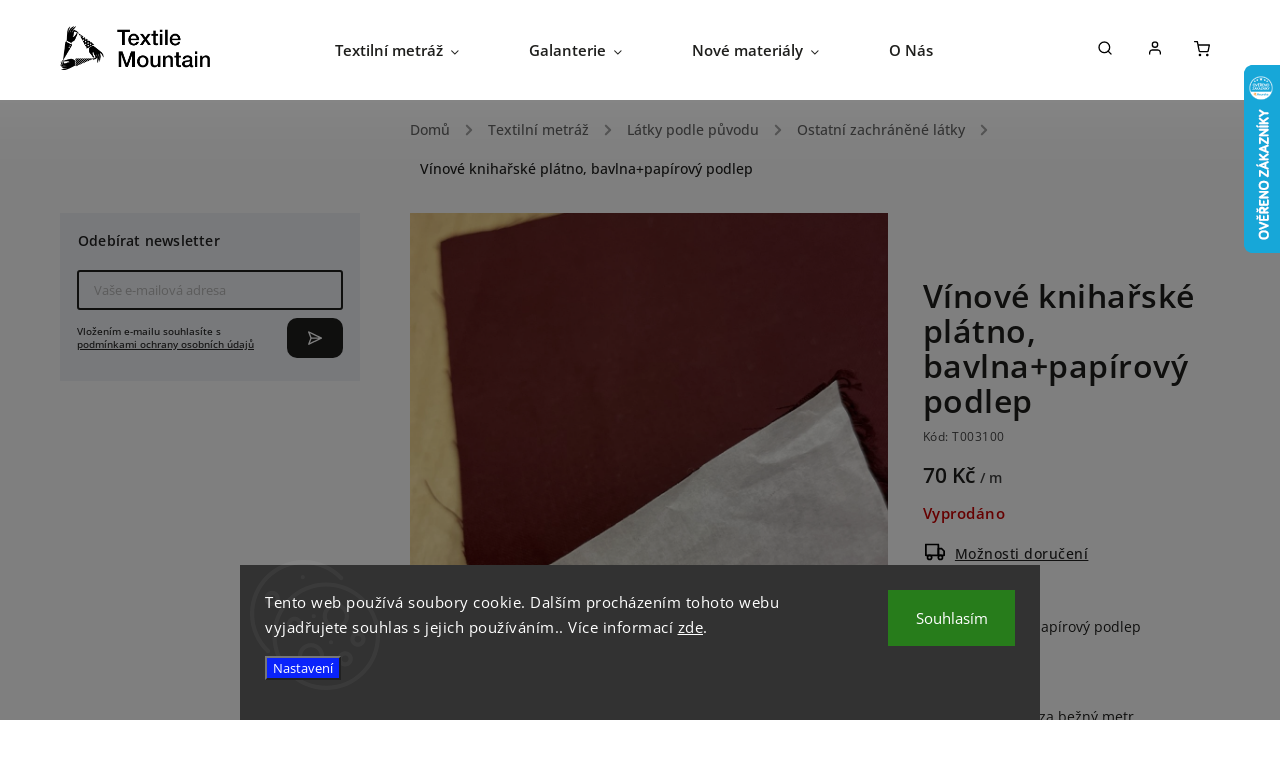

--- FILE ---
content_type: text/html; charset=utf-8
request_url: https://www.textilemountain.com/vinove-kniharske-platno--bavlna-papirovy-podlep/
body_size: 32337
content:
<!doctype html><html lang="cs" dir="ltr" class="header-background-light external-fonts-loaded"><head><meta charset="utf-8" /><meta name="viewport" content="width=device-width,initial-scale=1" /><title>Vínové knihařské plátno, bavlna+papírový podlep - TextileMountain™ - Netradiční a originální látky nejen z českých továren, ateliérů a od kreativců</title><link rel="preconnect" href="https://cdn.myshoptet.com" /><link rel="dns-prefetch" href="https://cdn.myshoptet.com" /><link rel="preload" href="https://cdn.myshoptet.com/prj/dist/master/cms/libs/jquery/jquery-1.11.3.min.js" as="script" /><link href="https://cdn.myshoptet.com/prj/dist/master/cms/templates/frontend_templates/shared/css/font-face/open-sans.css" rel="stylesheet"><link href="https://cdn.myshoptet.com/prj/dist/master/cms/templates/frontend_templates/shared/css/font-face/exo-2.css" rel="stylesheet"><script>
dataLayer = [];
dataLayer.push({'shoptet' : {
    "pageId": 881,
    "pageType": "productDetail",
    "currency": "CZK",
    "currencyInfo": {
        "decimalSeparator": ",",
        "exchangeRate": 1,
        "priceDecimalPlaces": 0,
        "symbol": "K\u010d",
        "symbolLeft": 0,
        "thousandSeparator": " "
    },
    "language": "cs",
    "projectId": 400833,
    "product": {
        "id": 8054,
        "guid": "878f89f2-2810-11ec-a86d-ecf4bbd76e50",
        "hasVariants": false,
        "codes": [
            {
                "code": "T003100"
            }
        ],
        "code": "T003100",
        "name": "V\u00ednov\u00e9 kniha\u0159sk\u00e9 pl\u00e1tno, bavlna+pap\u00edrov\u00fd podlep",
        "appendix": "",
        "weight": 0,
        "currentCategory": "Textiln\u00ed metr\u00e1\u017e | L\u00e1tky podle p\u016fvodu | Ostatn\u00ed zachr\u00e1n\u011bn\u00e9 l\u00e1tky",
        "currentCategoryGuid": "8bb9dfe9-5ca8-11eb-ac23-ac1f6b0076ec",
        "defaultCategory": "Textiln\u00ed metr\u00e1\u017e | L\u00e1tky podle p\u016fvodu | Ostatn\u00ed zachr\u00e1n\u011bn\u00e9 l\u00e1tky",
        "defaultCategoryGuid": "8bb9dfe9-5ca8-11eb-ac23-ac1f6b0076ec",
        "currency": "CZK",
        "priceWithVat": 70
    },
    "stocks": [
        {
            "id": "ext",
            "title": "Sklad",
            "isDeliveryPoint": 0,
            "visibleOnEshop": 1
        }
    ],
    "cartInfo": {
        "id": null,
        "freeShipping": false,
        "freeShippingFrom": 3000,
        "leftToFreeGift": {
            "formattedPrice": "0 K\u010d",
            "priceLeft": 0
        },
        "freeGift": false,
        "leftToFreeShipping": {
            "priceLeft": 3000,
            "dependOnRegion": 0,
            "formattedPrice": "3 000 K\u010d"
        },
        "discountCoupon": [],
        "getNoBillingShippingPrice": {
            "withoutVat": 0,
            "vat": 0,
            "withVat": 0
        },
        "cartItems": [],
        "taxMode": "ORDINARY"
    },
    "cart": [],
    "customer": {
        "priceRatio": 1,
        "priceListId": 1,
        "groupId": null,
        "registered": false,
        "mainAccount": false
    }
}});
dataLayer.push({'cookie_consent' : {
    "marketing": "denied",
    "analytics": "denied"
}});
document.addEventListener('DOMContentLoaded', function() {
    shoptet.consent.onAccept(function(agreements) {
        if (agreements.length == 0) {
            return;
        }
        dataLayer.push({
            'cookie_consent' : {
                'marketing' : (agreements.includes(shoptet.config.cookiesConsentOptPersonalisation)
                    ? 'granted' : 'denied'),
                'analytics': (agreements.includes(shoptet.config.cookiesConsentOptAnalytics)
                    ? 'granted' : 'denied')
            },
            'event': 'cookie_consent'
        });
    });
});
</script>

<!-- Google Tag Manager -->
<script>(function(w,d,s,l,i){w[l]=w[l]||[];w[l].push({'gtm.start':
new Date().getTime(),event:'gtm.js'});var f=d.getElementsByTagName(s)[0],
j=d.createElement(s),dl=l!='dataLayer'?'&l='+l:'';j.async=true;j.src=
'https://www.googletagmanager.com/gtm.js?id='+i+dl;f.parentNode.insertBefore(j,f);
})(window,document,'script','dataLayer','GTM-PGFWZSZ6');</script>
<!-- End Google Tag Manager -->

<meta property="og:type" content="website"><meta property="og:site_name" content="textilemountain.com"><meta property="og:url" content="https://www.textilemountain.com/vinove-kniharske-platno--bavlna-papirovy-podlep/"><meta property="og:title" content="Vínové knihařské plátno, bavlna+papírový podlep - TextileMountain™ - Netradiční a originální látky nejen z českých továren, ateliérů a od kreativců"><meta name="author" content="Textile Mountain - E-Shop"><meta name="web_author" content="Shoptet.cz"><meta name="dcterms.rightsHolder" content="www.textilemountain.com"><meta name="robots" content="index,follow"><meta property="og:image" content="https://cdn.myshoptet.com/usr/www.textilemountain.com/user/shop/big/8054_vinove-kniharske-platno--bavlna-papirovy-podlep.jpg?615fff30"><meta property="og:description" content="Vínové knihařské plátno, bavlna+papírový podlep. Složení: bavlna, papírový podlep
Šíře role: 100 cm  Cena je uvedena za bežný metr."><meta name="description" content="Vínové knihařské plátno, bavlna+papírový podlep. Složení: bavlna, papírový podlep
Šíře role: 100 cm  Cena je uvedena za bežný metr."><meta property="product:price:amount" content="70"><meta property="product:price:currency" content="CZK"><style>:root {--color-primary: #239ceb;--color-primary-h: 204;--color-primary-s: 83%;--color-primary-l: 53%;--color-primary-hover: #1997e5;--color-primary-hover-h: 203;--color-primary-hover-s: 80%;--color-primary-hover-l: 50%;--color-secondary: #0A23FB;--color-secondary-h: 234;--color-secondary-s: 97%;--color-secondary-l: 51%;--color-secondary-hover: #3b7580;--color-secondary-hover-h: 190;--color-secondary-hover-s: 37%;--color-secondary-hover-l: 37%;--color-tertiary: #ffc807;--color-tertiary-h: 47;--color-tertiary-s: 100%;--color-tertiary-l: 51%;--color-tertiary-hover: #ffbb00;--color-tertiary-hover-h: 44;--color-tertiary-hover-s: 100%;--color-tertiary-hover-l: 50%;--color-header-background: #ffffff;--template-font: "Open Sans";--template-headings-font: "Exo 2";--header-background-url: url("[data-uri]");--cookies-notice-background: #1A1937;--cookies-notice-color: #F8FAFB;--cookies-notice-button-hover: #f5f5f5;--cookies-notice-link-hover: #27263f;--templates-update-management-preview-mode-content: "Náhled aktualizací šablony je aktivní pro váš prohlížeč."}</style>
    <script>var shoptet = shoptet || {};</script>
    <script src="https://cdn.myshoptet.com/prj/dist/master/shop/dist/main-3g-header.js.05f199e7fd2450312de2.js"></script>
<!-- User include --><!-- service 734(379) html code header -->
<script src="https://ajax.googleapis.com/ajax/libs/webfont/1.6.26/webfont.js"></script>

<style>
.not-working {background-color: black;color:white;width:100%;height:100%;position:fixed;top:0;left:0;z-index:9999999;text-align:center;padding:50px;}
</style>

<link rel="stylesheet" href="https://cdnjs.cloudflare.com/ajax/libs/twitter-bootstrap/4.4.1/css/bootstrap-grid.min.css" />
<link rel="stylesheet" href="https://code.jquery.com/ui/1.12.0/themes/smoothness/jquery-ui.min.css">
<link rel="stylesheet" href="https://cdn.myshoptet.com/usr/shoptet.tomashlad.eu/user/documents/extras/shoptet-font/font.css"/>
<link rel="stylesheet" href="https://cdn.jsdelivr.net/npm/slick-carousel@1.8.1/slick/slick.css" />

<link rel="stylesheet" href="https://cdn.myshoptet.com/usr/shoptet.tomashlad.eu/user/documents/extras/opal/animate.css">
<link rel="stylesheet" href="https://cdn.myshoptet.com/usr/shoptet.tomashlad.eu/user/documents/extras/opal/screen.min.css?v=1494">

<style>

@media only screen and (max-width: 767px) {
.top-navigation-menu {
    display: none !important;
}
}


body, .search fieldset input, input, .form-control, button, .button {
        font-family: 'Open Sans', sans-serif;
    }

select {
    font: 500 14px Open Sans;
}


.flags .flag.flag-new, .welcome-wrapper h1:before, input[type="checkbox"]:checked:after, .cart-table .related .cart-related-button .btn, .ordering-process .cart-content.checkout-box-wrapper,  .ordering-process .checkout-box, .top-navigation-bar .nav-part .top-navigation-tools .top-nav-button-account, .ordering-process .cart-empty .col-md-4 .cart-content, .in-klient #content table thead, .in-objednavky #content table thead, .in-klient-hodnoceni #content table thead, .in-klient-diskuze #content table thead, .ui-slider-horizontal .ui-slider-range {
background-color: #239ceb;
}

.button, .products .product button, .products .product .btn, .btn.btn-primary, button, .btn, .btn-primary, #filters #clear-filters a {
background-color: #0A23FB;
}

.button:hover, .products .product button:hover, .products .product .btn:hover, .btn.btn-primary:hover, button:hover, .btn:hover, btn-primary:hover, .products .product .btn:hover, #filters #clear-filters a:hover {
background-color: #3b7580;
color: #fff;
}

.hp-ratings.container .ratings-list .votes-wrap .vote-wrap .vote-header .vote-pic .vote-initials, #content-wrapper .vote-initials {
background-color: #239ceb !important;
color: #fff !important;
}

 .flags .flag.flag-new:after, .menu-helper ul li a:hover {
    color:  #239ceb !important;
}

.product-top .add-to-cart button:hover, .add-to-cart-button.btn:hover, .cart-content .next-step .btn:hover {
    background: #3b7580;
}

.products-block.products .product button, .products-block.products .product .btn, .cart-content .next-step .btn, .product-top .add-to-cart button, .product-top .add-to-cart .btn {
    background: #0A23FB;
}

.products-block.products .product button:hover, .products-block.products .product .btn:hover, .cart-content .next-step .btn:hover, .product-top .add-to-cart button:hover, .product-top .add-to-cart .btn:hover {
    background:  #3b7580;
}

a {
color: #222222;
}

.content-wrapper p a, .product-top .price-line .price-final, .subcategories li a:hover, .category-header input[type="radio"] + label:hover,  .ui-slider-horizontal .ui-slider-handle, .product-top .price-line .price-fina, .shp-tabs .shp-tab-link:hover, .type-detail .tab-content .detail-parameters th a, .type-detail .tab-content .detail-parameters td a, .product-top .p-detail-info > div a, .sidebar .filters-wrapper .toggle-filters {
color: #239ceb;
}

.sidebar .box.client-center-box ul .logout a {
color: #239ceb !important;
}

a:hover, #header .navigation-buttons .btn .cart-price, .products .product .ratings-wrapper .stars .star, .product-top .p-detail-info .stars-wrapper .stars .star, .products .product .prices .price-final strong, ol.top-products li a strong, .categories .topic.active > a, .categories ul.expanded li.active a, .product-top .p-detail-info > div:last-child a, ol.cart-header li.active strong span, ul.manufacturers h2, #navigation ul.menu-level-1 > li > a:hover  {
color: #239ceb;
}

#header .navigation-buttons .btn.cart-count i, #ratingWrapper .link-like {
cursor: pointer,;
background: #0A23FB;
color: #fff;
}

#header .navigation-buttons .btn:before, .category-header input[type="radio"]:checked + label, .shp-tabs-holder ul.shp-tabs li.active a {
cursor: pointer,;
color: #0A23FB;
}

.shp-tabs-holder ul.shp-tabs li.active a {
border-color: #0A23FB;
}

input[type="checkbox"]:checked:before, input[type="checkbox"]:checked + label::before, input[type="radio"]:checked + label::before, .sidebar .box.client-center-box ul .logout a, .sidebar .filters-wrapper .toggle-filters {
  border-color: #239ceb;
}

#carousel .carousel-slide-caption h2:before,
.h4::after, .content h4::after, .category-title::after, .p-detail-inner h1::after, h1:after, article h1::after, h4.homepage-group-title::after, .h4.homepage-group-title::after, footer h4:before, .products-related-header:after, ol.cart-header li.active strong span::before, ol.cart-header li.completed a span::before, input[type="checkbox"]:checked + label::after, input[type="radio"]:checked + label::after, .latest-contribution-wrapper h2:before, .price-range > div {
    background: #239ceb;
}

.sidebar .box-poll .poll-result > div {
  border-color: #239ceb;
  background-color: #239ceb;
}

@media only screen and (max-width: 768px) {
.top-navigation-bar .nav-part .responsive-tools a[data-target="navigation"] {
    background: #239ceb;
}
}
@media only screen and (max-width: 767px) {
.search-window-visible .search {overflow:visible !important;}
}

.required-asterisk:after {content: "*";padding-left: 0.5ch;color: #d63500;}
.copyright .podpis {display:block !important;}
.product-top .social-buttons-wrapper .social-buttons {z-index:1;}
#filters .slider-wrapper {width:100%;}
.footer-socials .contact-box>strong {display: none;}
.footer-banners .footer-banner img {width: 100%;max-width: 100%;height: auto;max-height: none;}
  .filters-unveil-button-wrapper a.unveil-button {line-height:55px;}
.newsletter .sr-only {clip: auto;height: auto;margin: 0;overflow: auto;position: relative;width: auto;}
.extended-banner-texts:empty {display:none;}
.extended-banner-texts < span:empty {display:none;}
.footer-links-icons {display:none;}
.advanced-filters-wrapper>div {padding-top:3px;}
.extended-banner-texts:empty {display: none !important;}
#carousel a {color: white;}
footer #formLogin .btn, footer #formLogin button, footer .search .btn, footer .search button {
    text-align: center;
    padding: 0 10px;
}
.sidebar-inner .subscribe-form button {padding:0;}
.in-index .products-block.products .slick-track {display:flex;}
.wrong-template {
    text-align: center;
    padding: 30px;
    background: #000;
    color: #fff;
    font-size: 20px;
    position: fixed;
    width: 100%;
    height: 100%;
    z-index: 99999999;
    top: 0;
    left: 0;
    padding-top: 20vh;
}
.wrong-template span {
    display: block;
    font-size: 15px;
    margin-top: 25px;
    opacity: 0.7;
}
.wrong-template span a {color: #fff; text-decoration: underline;}
@media only screen and (max-width: 1200px) {
    .type-detail .shp-tabs-wrapper .row {
        width:100%
    }
}
.advanced-parameter-inner img, .products-inline img {height:auto;}
img {height: auto;}
</style>
<style>
#carousel .carousel-inner:not(.tokyo-tools) {min-height:0 !important;}
#checkoutContent .form-group .form-control.hide {display: none;}
</style>
<!-- api 428(82) html code header -->
<link rel="stylesheet" href="https://cdn.myshoptet.com/usr/api2.dklab.cz/user/documents/_doplnky/oblibene/400833/2/400833_2.css" type="text/css" /><style>
        :root {
            --dklab-favourites-flag-color: #E91B7D;
            --dklab-favourites-flag-text-color: #FFFFFF;
            --dklab-favourites-add-text-color: #000000;            
            --dklab-favourites-remove-text-color: #E91B7D;            
            --dklab-favourites-add-text-detail-color: #000000;            
            --dklab-favourites-remove-text-detail-color: #E91B7D;            
            --dklab-favourites-header-icon-color: #E91B7D;            
            --dklab-favourites-counter-color: #E91B7D;            
        } </style>
<!-- service 428(82) html code header -->
<style>
@font-face {
    font-family: 'oblibene';
    src:  url('https://cdn.myshoptet.com/usr/api2.dklab.cz/user/documents/_doplnky/oblibene/font/oblibene.eot?v1');
    src:  url('https://cdn.myshoptet.com/usr/api2.dklab.cz/user/documents/_doplnky/oblibene/font/oblibene.eot?v1#iefix') format('embedded-opentype'),
    url('https://cdn.myshoptet.com/usr/api2.dklab.cz/user/documents/_doplnky/oblibene/font/oblibene.ttf?v1') format('truetype'),
    url('https://cdn.myshoptet.com/usr/api2.dklab.cz/user/documents/_doplnky/oblibene/font/oblibene.woff?v1') format('woff'),
    url('https://cdn.myshoptet.com/usr/api2.dklab.cz/user/documents/_doplnky/oblibene/font/oblibene.svg?v1') format('svg');
    font-weight: normal;
    font-style: normal;
}
</style>
<script>
var dklabFavIndividual;
</script>
<!-- service 654(301) html code header -->
<!-- Prefetch Pobo Page Builder CDN  -->
<link rel="dns-prefetch" href="https://image.pobo.cz">
<link href="https://cdnjs.cloudflare.com/ajax/libs/lightgallery/2.7.2/css/lightgallery.min.css" rel="stylesheet">
<link href="https://cdnjs.cloudflare.com/ajax/libs/lightgallery/2.7.2/css/lg-thumbnail.min.css" rel="stylesheet">


<!-- © Pobo Page Builder  -->
<script>
 	  window.addEventListener("DOMContentLoaded", function () {
		  var po = document.createElement("script");
		  po.type = "text/javascript";
		  po.async = true;
		  po.dataset.url = "https://www.pobo.cz";
			po.dataset.cdn = "https://image.pobo.space";
      po.dataset.tier = "standard";
      po.fetchpriority = "high";
      po.dataset.key = btoa(window.location.host);
		  po.id = "pobo-asset-url";
      po.platform = "shoptet";
      po.synergy = false;
		  po.src = "https://image.pobo.space/assets/editor.js?v=14";

		  var s = document.getElementsByTagName("script")[0];
		  s.parentNode.insertBefore(po, s);
	  });
</script>





<!-- project html code header -->
<style>
 

/* Lidi nebyli schopni pochopit ze muzou zadat i desetinny cisla klavesnici */
/* Asi spatny UX tak jsme pridali kolem inputu ramecek aby bylo jasny ze jde o textove pole ktere jde menit */
/* Kontrolovano jak u produktu tak v kosiku (mobile / desktop verze zkontrolovany) */
.quantity input {
    padding: 5px;
    border: 1px solid #e7e7e7;
    font-size: 20px;
    margin-right: 6px;
}
.cart-table .p-quantity .quantity input {
		font-size: 16px;
    width: 56px;
}

#header .header-top .languagesMenu {
visibility:collapse;
}

.products-block.products .product .availability .availability-amount{
display:block;
margin-left:3px;
}

.site-msg.information {
background:#ffaaaa;
}

.site-msg-custom {
background:#ffaaaa;
}

ul.menu-level-3 {
display:none !important;
} 

/* Stylovani mnozstevnich slev */

.quantity-discounts__headline {
    font-size: 1.2em;
    color: #333;
    margin-bottom: 20px;
}

.quantity-discounts__table {
    display: flex;
    flex-direction: column;
}

.quantity-discounts__item {
    display: flex;
    justify-content: space-between;
    padding: 8px 8px;
    border-bottom: 1px solid #ddd;
    background-color: #fff;
}

.quantity-discounts__item--highlighted {
    background-color: #dadada;
    font-weight: bold;
}

.quantity-discounts__title {
    font-size: 1.1em;
    color: #555;
    text-align: left;
}

.quantity-discounts__price-wrapper {
    font-size: 1.2em;
    color: #333;
    font-weight: bold;
    text-align: right;
}

.quantity-discounts__price {
    font-weight: bold;
}

.quantity-discounts__save {
    margin-top: 10px;
    margin-bottom: 20px;
    margin-left: 10px;
}

.quantity-discounts__saved-amount {
    font-size: 1.3em;
    padding-left: 10px;
}
</style>
<script>
document.addEventListener("DOMContentLoaded", function () {
    const paragraphs = document.querySelectorAll("main#content p");
    paragraphs.forEach(function (p) {
        if (p.textContent.trim() === "Záznamy nebyly nalezeny...") {
            p.style.display = "none";
        }
    });
});
</script>
<!-- /User include --><link rel="shortcut icon" href="/favicon.ico" type="image/x-icon" /><link rel="canonical" href="https://www.textilemountain.com/vinove-kniharske-platno--bavlna-papirovy-podlep/" />    <script>
        var _hwq = _hwq || [];
        _hwq.push(['setKey', 'E76DB3D083D764170A88B0522B9AF392']);
        _hwq.push(['setTopPos', '0']);
        _hwq.push(['showWidget', '22']);
        (function() {
            var ho = document.createElement('script');
            ho.src = 'https://cz.im9.cz/direct/i/gjs.php?n=wdgt&sak=E76DB3D083D764170A88B0522B9AF392';
            var s = document.getElementsByTagName('script')[0]; s.parentNode.insertBefore(ho, s);
        })();
    </script>
<script>!function(){var t={9196:function(){!function(){var t=/\[object (Boolean|Number|String|Function|Array|Date|RegExp)\]/;function r(r){return null==r?String(r):(r=t.exec(Object.prototype.toString.call(Object(r))))?r[1].toLowerCase():"object"}function n(t,r){return Object.prototype.hasOwnProperty.call(Object(t),r)}function e(t){if(!t||"object"!=r(t)||t.nodeType||t==t.window)return!1;try{if(t.constructor&&!n(t,"constructor")&&!n(t.constructor.prototype,"isPrototypeOf"))return!1}catch(t){return!1}for(var e in t);return void 0===e||n(t,e)}function o(t,r,n){this.b=t,this.f=r||function(){},this.d=!1,this.a={},this.c=[],this.e=function(t){return{set:function(r,n){u(c(r,n),t.a)},get:function(r){return t.get(r)}}}(this),i(this,t,!n);var e=t.push,o=this;t.push=function(){var r=[].slice.call(arguments,0),n=e.apply(t,r);return i(o,r),n}}function i(t,n,o){for(t.c.push.apply(t.c,n);!1===t.d&&0<t.c.length;){if("array"==r(n=t.c.shift()))t:{var i=n,a=t.a;if("string"==r(i[0])){for(var f=i[0].split("."),s=f.pop(),p=(i=i.slice(1),0);p<f.length;p++){if(void 0===a[f[p]])break t;a=a[f[p]]}try{a[s].apply(a,i)}catch(t){}}}else if("function"==typeof n)try{n.call(t.e)}catch(t){}else{if(!e(n))continue;for(var l in n)u(c(l,n[l]),t.a)}o||(t.d=!0,t.f(t.a,n),t.d=!1)}}function c(t,r){for(var n={},e=n,o=t.split("."),i=0;i<o.length-1;i++)e=e[o[i]]={};return e[o[o.length-1]]=r,n}function u(t,o){for(var i in t)if(n(t,i)){var c=t[i];"array"==r(c)?("array"==r(o[i])||(o[i]=[]),u(c,o[i])):e(c)?(e(o[i])||(o[i]={}),u(c,o[i])):o[i]=c}}window.DataLayerHelper=o,o.prototype.get=function(t){var r=this.a;t=t.split(".");for(var n=0;n<t.length;n++){if(void 0===r[t[n]])return;r=r[t[n]]}return r},o.prototype.flatten=function(){this.b.splice(0,this.b.length),this.b[0]={},u(this.a,this.b[0])}}()}},r={};function n(e){var o=r[e];if(void 0!==o)return o.exports;var i=r[e]={exports:{}};return t[e](i,i.exports,n),i.exports}n.n=function(t){var r=t&&t.__esModule?function(){return t.default}:function(){return t};return n.d(r,{a:r}),r},n.d=function(t,r){for(var e in r)n.o(r,e)&&!n.o(t,e)&&Object.defineProperty(t,e,{enumerable:!0,get:r[e]})},n.o=function(t,r){return Object.prototype.hasOwnProperty.call(t,r)},function(){"use strict";n(9196)}()}();</script>    <!-- Global site tag (gtag.js) - Google Analytics -->
    <script async src="https://www.googletagmanager.com/gtag/js?id=16708143257"></script>
    <script>
        
        window.dataLayer = window.dataLayer || [];
        function gtag(){dataLayer.push(arguments);}
        

                    console.debug('default consent data');

            gtag('consent', 'default', {"ad_storage":"denied","analytics_storage":"denied","ad_user_data":"denied","ad_personalization":"denied","wait_for_update":500});
            dataLayer.push({
                'event': 'default_consent'
            });
        
        gtag('js', new Date());

        
                gtag('config', 'G-VLDVYYBXH7', {"groups":"GA4","send_page_view":false,"content_group":"productDetail","currency":"CZK","page_language":"cs"});
        
                gtag('config', 'AW-754744208', {"allow_enhanced_conversions":true});
        
                gtag('config', 'AW-16708143257', {"allow_enhanced_conversions":true});
        
        
        
        
                    gtag('event', 'page_view', {"send_to":"GA4","page_language":"cs","content_group":"productDetail","currency":"CZK"});
        
                gtag('set', 'currency', 'CZK');

        gtag('event', 'view_item', {
            "send_to": "UA",
            "items": [
                {
                    "id": "T003100",
                    "name": "V\u00ednov\u00e9 kniha\u0159sk\u00e9 pl\u00e1tno, bavlna+pap\u00edrov\u00fd podlep",
                    "category": "Textiln\u00ed metr\u00e1\u017e \/ L\u00e1tky podle p\u016fvodu \/ Ostatn\u00ed zachr\u00e1n\u011bn\u00e9 l\u00e1tky",
                                                            "price": 58
                }
            ]
        });
        
        
        
        
        
                    gtag('event', 'view_item', {"send_to":"GA4","page_language":"cs","content_group":"productDetail","value":58,"currency":"CZK","items":[{"item_id":"T003100","item_name":"V\u00ednov\u00e9 kniha\u0159sk\u00e9 pl\u00e1tno, bavlna+pap\u00edrov\u00fd podlep","item_category":"Textiln\u00ed metr\u00e1\u017e","item_category2":"L\u00e1tky podle p\u016fvodu","item_category3":"Ostatn\u00ed zachr\u00e1n\u011bn\u00e9 l\u00e1tky","price":58,"quantity":1,"index":0}]});
        
        
        
        
        
        
        
        document.addEventListener('DOMContentLoaded', function() {
            if (typeof shoptet.tracking !== 'undefined') {
                for (var id in shoptet.tracking.bannersList) {
                    gtag('event', 'view_promotion', {
                        "send_to": "UA",
                        "promotions": [
                            {
                                "id": shoptet.tracking.bannersList[id].id,
                                "name": shoptet.tracking.bannersList[id].name,
                                "position": shoptet.tracking.bannersList[id].position
                            }
                        ]
                    });
                }
            }

            shoptet.consent.onAccept(function(agreements) {
                if (agreements.length !== 0) {
                    console.debug('gtag consent accept');
                    var gtagConsentPayload =  {
                        'ad_storage': agreements.includes(shoptet.config.cookiesConsentOptPersonalisation)
                            ? 'granted' : 'denied',
                        'analytics_storage': agreements.includes(shoptet.config.cookiesConsentOptAnalytics)
                            ? 'granted' : 'denied',
                                                                                                'ad_user_data': agreements.includes(shoptet.config.cookiesConsentOptPersonalisation)
                            ? 'granted' : 'denied',
                        'ad_personalization': agreements.includes(shoptet.config.cookiesConsentOptPersonalisation)
                            ? 'granted' : 'denied',
                        };
                    console.debug('update consent data', gtagConsentPayload);
                    gtag('consent', 'update', gtagConsentPayload);
                    dataLayer.push(
                        { 'event': 'update_consent' }
                    );
                }
            });
        });
    </script>
<script>
    (function(t, r, a, c, k, i, n, g) { t['ROIDataObject'] = k;
    t[k]=t[k]||function(){ (t[k].q=t[k].q||[]).push(arguments) },t[k].c=i;n=r.createElement(a),
    g=r.getElementsByTagName(a)[0];n.async=1;n.src=c;g.parentNode.insertBefore(n,g)
    })(window, document, 'script', '//www.heureka.cz/ocm/sdk.js?source=shoptet&version=2&page=product_detail', 'heureka', 'cz');

    heureka('set_user_consent', 0);
</script>
</head><body class="desktop id-881 in-ostatni-zachranene-latky template-11 type-product type-detail multiple-columns-body columns-3 blank-mode blank-mode-css ums_forms_redesign--off ums_a11y_category_page--on ums_discussion_rating_forms--off ums_flags_display_unification--on ums_a11y_login--on mobile-header-version-0">
        <div id="fb-root"></div>
        <script>
            window.fbAsyncInit = function() {
                FB.init({
                    autoLogAppEvents : true,
                    xfbml            : true,
                    version          : 'v24.0'
                });
            };
        </script>
        <script async defer crossorigin="anonymous" src="https://connect.facebook.net/cs_CZ/sdk.js#xfbml=1&version=v24.0"></script>
<!-- Google Tag Manager (noscript) -->
<noscript><iframe src="https://www.googletagmanager.com/ns.html?id=GTM-PGFWZSZ6"
height="0" width="0" style="display:none;visibility:hidden"></iframe></noscript>
<!-- End Google Tag Manager (noscript) -->

    <div class="siteCookies siteCookies--bottom siteCookies--dark js-siteCookies" role="dialog" data-testid="cookiesPopup" data-nosnippet>
        <div class="siteCookies__form">
            <div class="siteCookies__content">
                <div class="siteCookies__text">
                    Tento web používá soubory cookie. Dalším procházením tohoto webu vyjadřujete souhlas s jejich používáním.. Více informací <a href="https://400833.myshoptet.com/podminky-ochrany-osobnich-udaju/" target="\">zde</a>.
                </div>
                <p class="siteCookies__links">
                    <button class="siteCookies__link js-cookies-settings" aria-label="Nastavení cookies" data-testid="cookiesSettings">Nastavení</button>
                </p>
            </div>
            <div class="siteCookies__buttonWrap">
                                <button class="siteCookies__button js-cookiesConsentSubmit" value="all" aria-label="Přijmout cookies" data-testid="buttonCookiesAccept">Souhlasím</button>
            </div>
        </div>
        <script>
            document.addEventListener("DOMContentLoaded", () => {
                const siteCookies = document.querySelector('.js-siteCookies');
                document.addEventListener("scroll", shoptet.common.throttle(() => {
                    const st = document.documentElement.scrollTop;
                    if (st > 1) {
                        siteCookies.classList.add('siteCookies--scrolled');
                    } else {
                        siteCookies.classList.remove('siteCookies--scrolled');
                    }
                }, 100));
            });
        </script>
    </div>
<a href="#content" class="skip-link sr-only">Přejít na obsah</a><div class="overall-wrapper"><div class="user-action"><div class="container">
    <div class="user-action-in">
                    <div id="login" class="user-action-login popup-widget login-widget" role="dialog" aria-labelledby="loginHeading">
        <div class="popup-widget-inner">
                            <h2 id="loginHeading">Přihlášení k vašemu účtu</h2><div id="customerLogin"><form action="/action/Customer/Login/" method="post" id="formLoginIncluded" class="csrf-enabled formLogin" data-testid="formLogin"><input type="hidden" name="referer" value="" /><div class="form-group"><div class="input-wrapper email js-validated-element-wrapper no-label"><input type="email" name="email" class="form-control" autofocus placeholder="E-mailová adresa (např. jan@novak.cz)" data-testid="inputEmail" autocomplete="email" required /></div></div><div class="form-group"><div class="input-wrapper password js-validated-element-wrapper no-label"><input type="password" name="password" class="form-control" placeholder="Heslo" data-testid="inputPassword" autocomplete="current-password" required /><span class="no-display">Nemůžete vyplnit toto pole</span><input type="text" name="surname" value="" class="no-display" /></div></div><div class="form-group"><div class="login-wrapper"><button type="submit" class="btn btn-secondary btn-text btn-login" data-testid="buttonSubmit">Přihlásit se</button><div class="password-helper"><a href="/registrace/" data-testid="signup" rel="nofollow">Nová registrace</a><a href="/klient/zapomenute-heslo/" rel="nofollow">Zapomenuté heslo</a></div></div></div></form>
</div>                    </div>
    </div>

                            <div id="cart-widget" class="user-action-cart popup-widget cart-widget loader-wrapper" data-testid="popupCartWidget" role="dialog" aria-hidden="true">
    <div class="popup-widget-inner cart-widget-inner place-cart-here">
        <div class="loader-overlay">
            <div class="loader"></div>
        </div>
    </div>

    <div class="cart-widget-button">
        <a href="/kosik/" class="btn btn-conversion" id="continue-order-button" rel="nofollow" data-testid="buttonNextStep">Pokračovat do košíku</a>
    </div>
</div>
            </div>
</div>
</div><div class="top-navigation-bar" data-testid="topNavigationBar">

    <div class="container">

        <div class="top-navigation-contacts">
            <strong>Zákaznická podpora:</strong><a href="mailto:info@textilemountain.cz" class="project-email" data-testid="contactboxEmail"><span>info@textilemountain.cz</span></a>        </div>

                            <div class="top-navigation-menu">
                <div class="top-navigation-menu-trigger"></div>
                <ul class="top-navigation-bar-menu">
                                            <li class="top-navigation-menu-item-39">
                            <a href="/obchodni-podminky/">Obchodní podmínky</a>
                        </li>
                                            <li class="top-navigation-menu-item-691">
                            <a href="/podminky-ochrany-osobnich-udaju/">Podmínky ochrany osobních údajů </a>
                        </li>
                                    </ul>
                <ul class="top-navigation-bar-menu-helper"></ul>
            </div>
        
        <div class="top-navigation-tools">
            <div class="responsive-tools">
                <a href="#" class="toggle-window" data-target="search" aria-label="Hledat" data-testid="linkSearchIcon"></a>
                                                            <a href="#" class="toggle-window" data-target="login"></a>
                                                    <a href="#" class="toggle-window" data-target="navigation" aria-label="Menu" data-testid="hamburgerMenu"></a>
            </div>
                        <button class="top-nav-button top-nav-button-login toggle-window" type="button" data-target="login" aria-haspopup="dialog" aria-controls="login" aria-expanded="false" data-testid="signin"><span>Přihlášení</span></button>        </div>

    </div>

</div>
<header id="header"><div class="container navigation-wrapper">
    <div class="header-top">
        <div class="site-name-wrapper">
            <div class="site-name"><a href="/" data-testid="linkWebsiteLogo"><img src="https://cdn.myshoptet.com/usr/www.textilemountain.com/user/logos/group_3.png" alt="Textile Mountain - E-Shop" fetchpriority="low" /></a></div>        </div>
        <div class="search" itemscope itemtype="https://schema.org/WebSite">
            <meta itemprop="headline" content="Ostatní zachráněné látky"/><meta itemprop="url" content="https://www.textilemountain.com"/><meta itemprop="text" content="Vínové knihařské plátno, bavlna+papírový podlep. Složení: bavlna, papírový podlep Šíře role: 100 cm Cena je uvedena za bežný metr."/>            <form action="/action/ProductSearch/prepareString/" method="post"
    id="formSearchForm" class="search-form compact-form js-search-main"
    itemprop="potentialAction" itemscope itemtype="https://schema.org/SearchAction" data-testid="searchForm">
    <fieldset>
        <meta itemprop="target"
            content="https://www.textilemountain.com/vyhledavani/?string={string}"/>
        <input type="hidden" name="language" value="cs"/>
        
            
<input
    type="search"
    name="string"
        class="query-input form-control search-input js-search-input"
    placeholder="Napište, co hledáte"
    autocomplete="off"
    required
    itemprop="query-input"
    aria-label="Vyhledávání"
    data-testid="searchInput"
>
            <button type="submit" class="btn btn-default" data-testid="searchBtn">Hledat</button>
        
    </fieldset>
</form>
        </div>
        <div class="navigation-buttons">
                
    <a href="/kosik/" class="btn btn-icon toggle-window cart-count" data-target="cart" data-hover="true" data-redirect="true" data-testid="headerCart" rel="nofollow" aria-haspopup="dialog" aria-expanded="false" aria-controls="cart-widget">
        
                <span class="sr-only">Nákupní košík</span>
        
            <span class="cart-price visible-lg-inline-block" data-testid="headerCartPrice">
                                    Prázdný košík                            </span>
        
    
            </a>
        </div>
    </div>
    <nav id="navigation" aria-label="Hlavní menu" data-collapsible="true"><div class="navigation-in menu"><ul class="menu-level-1" role="menubar" data-testid="headerMenuItems"><li class="menu-item-759 ext" role="none"><a href="/textilni-metraz/" data-testid="headerMenuItem" role="menuitem" aria-haspopup="true" aria-expanded="false"><b>Textilní metráž</b><span class="submenu-arrow"></span></a><ul class="menu-level-2" aria-label="Textilní metráž" tabindex="-1" role="menu"><li class="menu-item-836 has-third-level" role="none"><a href="/opustene-latky/" class="menu-image" data-testid="headerMenuItem" tabindex="-1" aria-hidden="true"><img src="data:image/svg+xml,%3Csvg%20width%3D%22140%22%20height%3D%22100%22%20xmlns%3D%22http%3A%2F%2Fwww.w3.org%2F2000%2Fsvg%22%3E%3C%2Fsvg%3E" alt="" aria-hidden="true" width="140" height="100"  data-src="https://cdn.myshoptet.com/usr/www.textilemountain.com/user/categories/thumb/nuzky.png" fetchpriority="low" /></a><div><a href="/opustene-latky/" data-testid="headerMenuItem" role="menuitem"><span>Látky podle původu</span></a>
                                                    <ul class="menu-level-3" role="menu">
                                                                    <li class="menu-item-1261" role="none">
                                        <a href="/dagmar-vybiralova/" data-testid="headerMenuItem" role="menuitem">
                                            Dagmar Vybíralová</a>,                                    </li>
                                                                    <li class="menu-item-1264" role="none">
                                        <a href="/girls-without-clothes/" data-testid="headerMenuItem" role="menuitem">
                                            Girls Without Clothes</a>,                                    </li>
                                                                    <li class="menu-item-1258" role="none">
                                        <a href="/slovena-zilina/" data-testid="headerMenuItem" role="menuitem">
                                            Slovena Žilina</a>,                                    </li>
                                                                    <li class="menu-item-1237" role="none">
                                        <a href="/virulent/" data-testid="headerMenuItem" role="menuitem">
                                            Úplety od Virulent</a>,                                    </li>
                                                                    <li class="menu-item-1147" role="none">
                                        <a href="/pani-alena/" data-testid="headerMenuItem" role="menuitem">
                                            Paní zákaznice Alena</a>,                                    </li>
                                                                    <li class="menu-item-1144" role="none">
                                        <a href="/lay-sedlakova/" data-testid="headerMenuItem" role="menuitem">
                                            Lay Sedláková</a>,                                    </li>
                                                                    <li class="menu-item-1138" role="none">
                                        <a href="/ecstatic/" data-testid="headerMenuItem" role="menuitem">
                                            Ecstatic</a>,                                    </li>
                                                                    <li class="menu-item-1105" role="none">
                                        <a href="/kinoko/" data-testid="headerMenuItem" role="menuitem">
                                            KINOKO</a>,                                    </li>
                                                                    <li class="menu-item-1108" role="none">
                                        <a href="/cesky-brod/" data-testid="headerMenuItem" role="menuitem">
                                            Materiály z Českého Brodu</a>,                                    </li>
                                                                    <li class="menu-item-1102" role="none">
                                        <a href="/pan-ibehej/" data-testid="headerMenuItem" role="menuitem">
                                            Vlny od pana Ibeheje</a>,                                    </li>
                                                                    <li class="menu-item-1085" role="none">
                                        <a href="/akari-skirts/" data-testid="headerMenuItem" role="menuitem">
                                            Klára, Akari</a>,                                    </li>
                                                                    <li class="menu-item-1084" role="none">
                                        <a href="/perla-usti-nad-orlici/" data-testid="headerMenuItem" role="menuitem">
                                            Perla Ústí nad Orlicí</a>,                                    </li>
                                                                    <li class="menu-item-1050" role="none">
                                        <a href="/velveta-vansdorf/" data-testid="headerMenuItem" role="menuitem">
                                            Velveta Varnsdorf</a>,                                    </li>
                                                                    <li class="menu-item-1056" role="none">
                                        <a href="/slezan/" data-testid="headerMenuItem" role="menuitem">
                                            Slezan Frýdek-Místek a.s.</a>,                                    </li>
                                                                    <li class="menu-item-839" role="none">
                                        <a href="/zavrena-tovarna-tiba/" data-testid="headerMenuItem" role="menuitem">
                                            Zavřená továrna Tiba</a>,                                    </li>
                                                                    <li class="menu-item-842" role="none">
                                        <a href="/prebytky-luxusnich-bytovek/" data-testid="headerMenuItem" role="menuitem">
                                            Přebytky luxusních bytovek</a>,                                    </li>
                                                                    <li class="menu-item-881" role="none">
                                        <a href="/ostatni-zachranene-latky/" class="active" data-testid="headerMenuItem" role="menuitem">
                                            Ostatní zachráněné látky</a>,                                    </li>
                                                                    <li class="menu-item-917" role="none">
                                        <a href="/latky-od-pani-kohoutove/" data-testid="headerMenuItem" role="menuitem">
                                            Látky od paní Kohoutové (Magic Helena)</a>,                                    </li>
                                                                    <li class="menu-item-1016" role="none">
                                        <a href="/zavrena-tovarna-maytex/" data-testid="headerMenuItem" role="menuitem">
                                            Zavřená továrna Maytex</a>,                                    </li>
                                                                    <li class="menu-item-1207" role="none">
                                        <a href="/prostejov/" data-testid="headerMenuItem" role="menuitem">
                                            Prostějov</a>                                    </li>
                                                            </ul>
                        </div></li><li class="menu-item-845 has-third-level" role="none"><a href="/oblibene-kategorie/" class="menu-image" data-testid="headerMenuItem" tabindex="-1" aria-hidden="true"><img src="data:image/svg+xml,%3Csvg%20width%3D%22140%22%20height%3D%22100%22%20xmlns%3D%22http%3A%2F%2Fwww.w3.org%2F2000%2Fsvg%22%3E%3C%2Fsvg%3E" alt="" aria-hidden="true" width="140" height="100"  data-src="https://cdn.myshoptet.com/usr/www.textilemountain.com/user/categories/thumb/srdce.png" fetchpriority="low" /></a><div><a href="/oblibene-kategorie/" data-testid="headerMenuItem" role="menuitem"><span>Oblíbené kategorie</span></a>
                                                    <ul class="menu-level-3" role="menu">
                                                                    <li class="menu-item-1123" role="none">
                                        <a href="/nove-pridane-materialy/" data-testid="headerMenuItem" role="menuitem">
                                            Nově přidané materiály</a>,                                    </li>
                                                                    <li class="menu-item-1082" role="none">
                                        <a href="/umprum-textil/" data-testid="headerMenuItem" role="menuitem">
                                            Autorský textil od studentů UMPRUM</a>,                                    </li>
                                                                    <li class="menu-item-1079" role="none">
                                        <a href="/retro-vintage-latky/" data-testid="headerMenuItem" role="menuitem">
                                            Retro a Vintage</a>,                                    </li>
                                                                    <li class="menu-item-768" role="none">
                                        <a href="/lnene-latky/" data-testid="headerMenuItem" role="menuitem">
                                            Lněné látky</a>,                                    </li>
                                                                    <li class="menu-item-795" role="none">
                                        <a href="/hedvabne-latky/" data-testid="headerMenuItem" role="menuitem">
                                            Hedvábné látky</a>,                                    </li>
                                                                    <li class="menu-item-798" role="none">
                                        <a href="/vlnene-latky/" data-testid="headerMenuItem" role="menuitem">
                                            Vlněné látky</a>,                                    </li>
                                                                    <li class="menu-item-863" role="none">
                                        <a href="/bavlnene-latky/" data-testid="headerMenuItem" role="menuitem">
                                            Bavlněné látky</a>,                                    </li>
                                                                    <li class="menu-item-1255" role="none">
                                        <a href="/mansestr/" data-testid="headerMenuItem" role="menuitem">
                                            Manšestr</a>,                                    </li>
                                                                    <li class="menu-item-777" role="none">
                                        <a href="/uplety/" data-testid="headerMenuItem" role="menuitem">
                                            Úplety</a>,                                    </li>
                                                                    <li class="menu-item-801" role="none">
                                        <a href="/technicke/" data-testid="headerMenuItem" role="menuitem">
                                            Technické</a>,                                    </li>
                                                                    <li class="menu-item-771" role="none">
                                        <a href="/bytove-potahove-calounicke-latky/" data-testid="headerMenuItem" role="menuitem">
                                            Bytové, Potahové a Čalounické látky</a>,                                    </li>
                                                                    <li class="menu-item-762" role="none">
                                        <a href="/platna/" data-testid="headerMenuItem" role="menuitem">
                                            Plátna</a>,                                    </li>
                                                                    <li class="menu-item-866" role="none">
                                        <a href="/latky-v-rolich/" data-testid="headerMenuItem" role="menuitem">
                                            Látky v rolích</a>,                                    </li>
                                                                    <li class="menu-item-908" role="none">
                                        <a href="/slevy/" data-testid="headerMenuItem" role="menuitem">
                                            Slevy</a>,                                    </li>
                                                                    <li class="menu-item-1162" role="none">
                                        <a href="/plavkoviny/" data-testid="headerMenuItem" role="menuitem">
                                            Plavkoviny</a>,                                    </li>
                                                                    <li class="menu-item-1277" role="none">
                                        <a href="/plyse-kozesiny/" data-testid="headerMenuItem" role="menuitem">
                                            Plyše a kožešiny</a>                                    </li>
                                                            </ul>
                        </div></li><li class="menu-item-1150 has-third-level" role="none"><a href="/vyuziti/" class="menu-image" data-testid="headerMenuItem" tabindex="-1" aria-hidden="true"><img src="data:image/svg+xml,%3Csvg%20width%3D%22140%22%20height%3D%22100%22%20xmlns%3D%22http%3A%2F%2Fwww.w3.org%2F2000%2Fsvg%22%3E%3C%2Fsvg%3E" alt="" aria-hidden="true" width="140" height="100"  data-src="https://cdn.myshoptet.com/usr/www.textilemountain.com/user/categories/thumb/icon_23_trimmed.svg" fetchpriority="low" /></a><div><a href="/vyuziti/" data-testid="headerMenuItem" role="menuitem"><span>Podle využití</span></a>
                                                    <ul class="menu-level-3" role="menu">
                                                                    <li class="menu-item-1225" role="none">
                                        <a href="/sako/" data-testid="headerMenuItem" role="menuitem">
                                            Sako</a>,                                    </li>
                                                                    <li class="menu-item-1228" role="none">
                                        <a href="/halenka-a-kosile/" data-testid="headerMenuItem" role="menuitem">
                                            Halenka a Košile</a>,                                    </li>
                                                                    <li class="menu-item-1231" role="none">
                                        <a href="/dziny/" data-testid="headerMenuItem" role="menuitem">
                                            Džíny</a>,                                    </li>
                                                                    <li class="menu-item-1174" role="none">
                                        <a href="/kalhoty/" data-testid="headerMenuItem" role="menuitem">
                                            Kalhoty</a>,                                    </li>
                                                                    <li class="menu-item-1177" role="none">
                                        <a href="/plast/" data-testid="headerMenuItem" role="menuitem">
                                            Plášť</a>,                                    </li>
                                                                    <li class="menu-item-1180" role="none">
                                        <a href="/mikina/" data-testid="headerMenuItem" role="menuitem">
                                            Mikina</a>,                                    </li>
                                                                    <li class="menu-item-1183" role="none">
                                        <a href="/svetr/" data-testid="headerMenuItem" role="menuitem">
                                            Svetr</a>,                                    </li>
                                                                    <li class="menu-item-1186" role="none">
                                        <a href="/bunda/" data-testid="headerMenuItem" role="menuitem">
                                            Bunda</a>,                                    </li>
                                                                    <li class="menu-item-1189" role="none">
                                        <a href="/technicke-2/" data-testid="headerMenuItem" role="menuitem">
                                            Technické</a>,                                    </li>
                                                                    <li class="menu-item-1192" role="none">
                                        <a href="/spodni-pradlo/" data-testid="headerMenuItem" role="menuitem">
                                            Spodní prádlo</a>,                                    </li>
                                                                    <li class="menu-item-1195" role="none">
                                        <a href="/plavky/" data-testid="headerMenuItem" role="menuitem">
                                            Plavky</a>,                                    </li>
                                                                    <li class="menu-item-1198" role="none">
                                        <a href="/tricko/" data-testid="headerMenuItem" role="menuitem">
                                            Tričko</a>,                                    </li>
                                                                    <li class="menu-item-1204" role="none">
                                        <a href="/saty/" data-testid="headerMenuItem" role="menuitem">
                                            Šaty</a>,                                    </li>
                                                                    <li class="menu-item-1219" role="none">
                                        <a href="/interier/" data-testid="headerMenuItem" role="menuitem">
                                            Interiér</a>,                                    </li>
                                                                    <li class="menu-item-1222" role="none">
                                        <a href="/sport/" data-testid="headerMenuItem" role="menuitem">
                                            Sport</a>                                    </li>
                                                            </ul>
                        </div></li></ul></li>
<li class="menu-item-747 ext" role="none"><a href="/galanterie/" data-testid="headerMenuItem" role="menuitem" aria-haspopup="true" aria-expanded="false"><b>Galanterie</b><span class="submenu-arrow"></span></a><ul class="menu-level-2" aria-label="Galanterie" tabindex="-1" role="menu"><li class="menu-item-1068 has-third-level" role="none"><a href="/papirove/" class="menu-image" data-testid="headerMenuItem" tabindex="-1" aria-hidden="true"><img src="data:image/svg+xml,%3Csvg%20width%3D%22140%22%20height%3D%22100%22%20xmlns%3D%22http%3A%2F%2Fwww.w3.org%2F2000%2Fsvg%22%3E%3C%2Fsvg%3E" alt="" aria-hidden="true" width="140" height="100"  data-src="https://cdn.myshoptet.com/usr/www.textilemountain.com/user/categories/thumb/noviny.png" fetchpriority="low" /></a><div><a href="/papirove/" data-testid="headerMenuItem" role="menuitem"><span>Dárkové poukazy, publikace</span></a>
                                                    <ul class="menu-level-3" role="menu">
                                                                    <li class="menu-item-1093" role="none">
                                        <a href="/tauko/" data-testid="headerMenuItem" role="menuitem">
                                            TAUKO magazín</a>,                                    </li>
                                                                    <li class="menu-item-792" role="none">
                                        <a href="/darkove-poukazy/" data-testid="headerMenuItem" role="menuitem">
                                            Dárkové poukazy</a>,                                    </li>
                                                                    <li class="menu-item-1270" role="none">
                                        <a href="/selvedge-magazin/" data-testid="headerMenuItem" role="menuitem">
                                            Selvedge magazín</a>,                                    </li>
                                                                    <li class="menu-item-1273" role="none">
                                        <a href="/ann-ringstrand-knihy-se-strihy/" data-testid="headerMenuItem" role="menuitem">
                                            Ann Ringstrand střihové knihy</a>                                    </li>
                                                            </ul>
                        </div></li><li class="menu-item-750 has-third-level" role="none"><a href="/zipy/" class="menu-image" data-testid="headerMenuItem" tabindex="-1" aria-hidden="true"><img src="data:image/svg+xml,%3Csvg%20width%3D%22140%22%20height%3D%22100%22%20xmlns%3D%22http%3A%2F%2Fwww.w3.org%2F2000%2Fsvg%22%3E%3C%2Fsvg%3E" alt="" aria-hidden="true" width="140" height="100"  data-src="https://cdn.myshoptet.com/usr/www.textilemountain.com/user/categories/thumb/zip.png" fetchpriority="low" /></a><div><a href="/zipy/" data-testid="headerMenuItem" role="menuitem"><span>Zipy</span></a>
                                                    <ul class="menu-level-3" role="menu">
                                                                    <li class="menu-item-753" role="none">
                                        <a href="/ykk/" data-testid="headerMenuItem" role="menuitem">
                                            YKK</a>                                    </li>
                                                            </ul>
                        </div></li><li class="menu-item-786" role="none"><a href="/ostatni-2/" class="menu-image" data-testid="headerMenuItem" tabindex="-1" aria-hidden="true"><img src="data:image/svg+xml,%3Csvg%20width%3D%22140%22%20height%3D%22100%22%20xmlns%3D%22http%3A%2F%2Fwww.w3.org%2F2000%2Fsvg%22%3E%3C%2Fsvg%3E" alt="" aria-hidden="true" width="140" height="100"  data-src="https://cdn.myshoptet.com/usr/www.textilemountain.com/user/categories/thumb/__ernob__l___n__rys_rolky_stuhy.png" fetchpriority="low" /></a><div><a href="/ostatni-2/" data-testid="headerMenuItem" role="menuitem"><span>Ostatní</span></a>
                        </div></li><li class="menu-item-920" role="none"><a href="/pruzenky/" class="menu-image" data-testid="headerMenuItem" tabindex="-1" aria-hidden="true"><img src="data:image/svg+xml,%3Csvg%20width%3D%22140%22%20height%3D%22100%22%20xmlns%3D%22http%3A%2F%2Fwww.w3.org%2F2000%2Fsvg%22%3E%3C%2Fsvg%3E" alt="" aria-hidden="true" width="140" height="100"  data-src="https://cdn.myshoptet.com/usr/www.textilemountain.com/user/categories/thumb/stuha_vlna.png" fetchpriority="low" /></a><div><a href="/pruzenky/" data-testid="headerMenuItem" role="menuitem"><span>Pruženky</span></a>
                        </div></li><li class="menu-item-1210" role="none"><a href="/prize/" class="menu-image" data-testid="headerMenuItem" tabindex="-1" aria-hidden="true"><img src="data:image/svg+xml,%3Csvg%20width%3D%22140%22%20height%3D%22100%22%20xmlns%3D%22http%3A%2F%2Fwww.w3.org%2F2000%2Fsvg%22%3E%3C%2Fsvg%3E" alt="" aria-hidden="true" width="140" height="100"  data-src="https://cdn.myshoptet.com/usr/www.textilemountain.com/user/categories/thumb/klubicko-1.png" fetchpriority="low" /></a><div><a href="/prize/" data-testid="headerMenuItem" role="menuitem"><span>Příze</span></a>
                        </div></li><li class="menu-item-1243 has-third-level" role="none"><a href="/strihy/" class="menu-image" data-testid="headerMenuItem" tabindex="-1" aria-hidden="true"><img src="data:image/svg+xml,%3Csvg%20width%3D%22140%22%20height%3D%22100%22%20xmlns%3D%22http%3A%2F%2Fwww.w3.org%2F2000%2Fsvg%22%3E%3C%2Fsvg%3E" alt="" aria-hidden="true" width="140" height="100"  data-src="https://cdn.myshoptet.com/usr/www.textilemountain.com/user/categories/thumb/st__ihy_textile_mountain_icon.png" fetchpriority="low" /></a><div><a href="/strihy/" data-testid="headerMenuItem" role="menuitem"><span>Střihy</span></a>
                                                    <ul class="menu-level-3" role="menu">
                                                                    <li class="menu-item-1246" role="none">
                                        <a href="/strihy-toczna/" data-testid="headerMenuItem" role="menuitem">
                                            Toczna</a>,                                    </li>
                                                                    <li class="menu-item-1252" role="none">
                                        <a href="/strihy-tauko/" data-testid="headerMenuItem" role="menuitem">
                                            TAUKO</a>                                    </li>
                                                            </ul>
                        </div></li></ul></li>
<li class="menu-item-1117 ext" role="none"><a href="/udrzitelne-materialy/" data-testid="headerMenuItem" role="menuitem" aria-haspopup="true" aria-expanded="false"><b>Nové materiály</b><span class="submenu-arrow"></span></a><ul class="menu-level-2" aria-label="Nové materiály" tabindex="-1" role="menu"><li class="menu-item-1062" role="none"><a href="/malai/" class="menu-image" data-testid="headerMenuItem" tabindex="-1" aria-hidden="true"><img src="data:image/svg+xml,%3Csvg%20width%3D%22140%22%20height%3D%22100%22%20xmlns%3D%22http%3A%2F%2Fwww.w3.org%2F2000%2Fsvg%22%3E%3C%2Fsvg%3E" alt="" aria-hidden="true" width="140" height="100"  data-src="https://cdn.myshoptet.com/usr/www.textilemountain.com/user/categories/thumb/kokos.png" fetchpriority="low" /></a><div><a href="/malai/" data-testid="headerMenuItem" role="menuitem"><span>Veganská &quot;kůže&quot; Malai</span></a>
                        </div></li><li class="menu-item-1120" role="none"><a href="/ceska-vlna/" class="menu-image" data-testid="headerMenuItem" tabindex="-1" aria-hidden="true"><img src="data:image/svg+xml,%3Csvg%20width%3D%22140%22%20height%3D%22100%22%20xmlns%3D%22http%3A%2F%2Fwww.w3.org%2F2000%2Fsvg%22%3E%3C%2Fsvg%3E" alt="" aria-hidden="true" width="140" height="100"  data-src="https://cdn.myshoptet.com/usr/www.textilemountain.com/user/categories/thumb/klubicko.png" fetchpriority="low" /></a><div><a href="/ceska-vlna/" data-testid="headerMenuItem" role="menuitem"><span>Česká vlna od Lindy Havrlíkové</span></a>
                        </div></li><li class="menu-item-1153" role="none"><a href="/tkalcovna/" class="menu-image" data-testid="headerMenuItem" tabindex="-1" aria-hidden="true"><img src="data:image/svg+xml,%3Csvg%20width%3D%22140%22%20height%3D%22100%22%20xmlns%3D%22http%3A%2F%2Fwww.w3.org%2F2000%2Fsvg%22%3E%3C%2Fsvg%3E" alt="" aria-hidden="true" width="140" height="100"  data-src="https://cdn.myshoptet.com/usr/www.textilemountain.com/user/categories/thumb/tkalcovna-kubak.png" fetchpriority="low" /></a><div><a href="/tkalcovna/" data-testid="headerMenuItem" role="menuitem"><span>Tkalcovna Strmilov</span></a>
                        </div></li></ul></li>
<li class="menu-item-1114" role="none"><a href="/o-textile-mountain/" data-testid="headerMenuItem" role="menuitem" aria-expanded="false"><b>O Nás</b></a></li>
<li class="menu-item-983" role="none"><a href="/napsali-o-nas/" data-testid="headerMenuItem" role="menuitem" aria-expanded="false"><b>Napsali o nás</b></a></li>
<li class="menu-item-29" role="none"><a href="/kontakty/" data-testid="headerMenuItem" role="menuitem" aria-expanded="false"><b>Kontakty</b></a></li>
<li class="menu-item-1001" role="none"><a href="/blog/" data-testid="headerMenuItem" role="menuitem" aria-expanded="false"><b>Blog</b></a></li>
<li class="appended-category menu-item-1132" role="none"><a href="/vzorky/"><b>Vzorky</b></a></li></ul></div><span class="navigation-close"></span></nav><div class="menu-helper" data-testid="hamburgerMenu"><span>Více</span></div>
</div></header><!-- / header -->


                    <div class="container breadcrumbs-wrapper">
            <div class="breadcrumbs navigation-home-icon-wrapper" itemscope itemtype="https://schema.org/BreadcrumbList">
                                                                            <span id="navigation-first" data-basetitle="Textile Mountain - E-Shop" itemprop="itemListElement" itemscope itemtype="https://schema.org/ListItem">
                <a href="/" itemprop="item" class="navigation-home-icon"><span class="sr-only" itemprop="name">Domů</span></a>
                <span class="navigation-bullet">/</span>
                <meta itemprop="position" content="1" />
            </span>
                                <span id="navigation-1" itemprop="itemListElement" itemscope itemtype="https://schema.org/ListItem">
                <a href="/textilni-metraz/" itemprop="item" data-testid="breadcrumbsSecondLevel"><span itemprop="name">Textilní metráž</span></a>
                <span class="navigation-bullet">/</span>
                <meta itemprop="position" content="2" />
            </span>
                                <span id="navigation-2" itemprop="itemListElement" itemscope itemtype="https://schema.org/ListItem">
                <a href="/opustene-latky/" itemprop="item" data-testid="breadcrumbsSecondLevel"><span itemprop="name">Látky podle původu</span></a>
                <span class="navigation-bullet">/</span>
                <meta itemprop="position" content="3" />
            </span>
                                <span id="navigation-3" itemprop="itemListElement" itemscope itemtype="https://schema.org/ListItem">
                <a href="/ostatni-zachranene-latky/" itemprop="item" data-testid="breadcrumbsSecondLevel"><span itemprop="name">Ostatní zachráněné látky</span></a>
                <span class="navigation-bullet">/</span>
                <meta itemprop="position" content="4" />
            </span>
                                            <span id="navigation-4" itemprop="itemListElement" itemscope itemtype="https://schema.org/ListItem" data-testid="breadcrumbsLastLevel">
                <meta itemprop="item" content="https://www.textilemountain.com/vinove-kniharske-platno--bavlna-papirovy-podlep/" />
                <meta itemprop="position" content="5" />
                <span itemprop="name" data-title="Vínové knihařské plátno, bavlna+papírový podlep">Vínové knihařské plátno, bavlna+papírový podlep <span class="appendix"></span></span>
            </span>
            </div>
        </div>
    
<div id="content-wrapper" class="container content-wrapper">
    
    <div class="content-wrapper-in">
                                                <aside class="sidebar sidebar-left"  data-testid="sidebarMenu">
                                                                                                <div class="sidebar-inner">
                                                                                                        <div class="box box-bg-variant box-sm box-newsletter">    <div class="newsletter-header">
        <h4 class="topic"><span>Odebírat newsletter</span></h4>
        
    </div>
            <form action="/action/MailForm/subscribeToNewsletters/" method="post" id="formNewsletterWidget" class="subscribe-form compact-form">
    <fieldset>
        <input type="hidden" name="formId" value="2" />
                <span class="no-display">Nevyplňujte toto pole:</span>
        <input type="text" name="surname" class="no-display" />
        <div class="validator-msg-holder js-validated-element-wrapper">
            <input type="email" name="email" class="form-control" placeholder="Vaše e-mailová adresa" required />
        </div>
                                <br />
            <div>
                                    <div class="form-group js-validated-element-wrapper consents consents-first">
            <input
                type="hidden"
                name="consents[]"
                id="newsletterWidgetConsents31"
                value="31"
                                                        data-special-message="validatorConsent"
                            />
                                        <label for="newsletterWidgetConsents31" class="whole-width">
                                        Vložením e-mailu souhlasíte s <a href="/podminky-ochrany-osobnich-udaju/" target="_blank" rel="noopener noreferrer">podmínkami ochrany osobních údajů</a>
                </label>
                    </div>
                </div>
                        <button type="submit" class="btn btn-default btn-arrow-right"><span class="sr-only">Přihlásit se</span></button>
    </fieldset>
</form>

    </div>
                                                                                                                                    </div>
                                                            </aside>
                            <main id="content" class="content narrow">
                            
<div class="p-detail" itemscope itemtype="https://schema.org/Product">

    
    <meta itemprop="name" content="Vínové knihařské plátno, bavlna+papírový podlep" />
    <meta itemprop="category" content="Úvodní stránka &gt; Textilní metráž &gt; Látky podle původu &gt; Ostatní zachráněné látky &gt; Vínové knihařské plátno, bavlna+papírový podlep" />
    <meta itemprop="url" content="https://www.textilemountain.com/vinove-kniharske-platno--bavlna-papirovy-podlep/" />
    <meta itemprop="image" content="https://cdn.myshoptet.com/usr/www.textilemountain.com/user/shop/big/8054_vinove-kniharske-platno--bavlna-papirovy-podlep.jpg?615fff30" />
            <meta itemprop="description" content="Složení: bavlna, papírový podlep
Šíře role: 100 cm  Cena je uvedena za bežný metr." />
                                            
        <div class="p-detail-inner">

        <div class="p-detail-inner-header">
            <h1>
                  Vínové knihařské plátno, bavlna+papírový podlep            </h1>

                <span class="p-code">
        <span class="p-code-label">Kód:</span>
                    <span>T003100</span>
            </span>
        </div>

        <form action="/action/Cart/addCartItem/" method="post" id="product-detail-form" class="pr-action csrf-enabled" data-testid="formProduct">

            <meta itemprop="productID" content="8054" /><meta itemprop="identifier" content="878f89f2-2810-11ec-a86d-ecf4bbd76e50" /><meta itemprop="sku" content="T003100" /><span itemprop="offers" itemscope itemtype="https://schema.org/Offer"><link itemprop="availability" href="https://schema.org/OutOfStock" /><meta itemprop="url" content="https://www.textilemountain.com/vinove-kniharske-platno--bavlna-papirovy-podlep/" /><meta itemprop="price" content="70.00" /><meta itemprop="priceCurrency" content="CZK" /><link itemprop="itemCondition" href="https://schema.org/NewCondition" /></span><input type="hidden" name="productId" value="8054" /><input type="hidden" name="priceId" value="10949" /><input type="hidden" name="language" value="cs" />

            <div class="row product-top">

                <div class="col-xs-12">

                    <div class="p-detail-info">
                                                    


    
                        
                        
                        
                    </div>

                </div>

                <div class="col-xs-12 col-lg-6 p-image-wrapper">

                    
                    <div class="p-image" style="" data-testid="mainImage">

                        

    


                        

<a href="https://cdn.myshoptet.com/usr/www.textilemountain.com/user/shop/big/8054_vinove-kniharske-platno--bavlna-papirovy-podlep.jpg?615fff30" class="p-main-image cloud-zoom" data-href="https://cdn.myshoptet.com/usr/www.textilemountain.com/user/shop/orig/8054_vinove-kniharske-platno--bavlna-papirovy-podlep.jpg?615fff30"><img src="https://cdn.myshoptet.com/usr/www.textilemountain.com/user/shop/big/8054_vinove-kniharske-platno--bavlna-papirovy-podlep.jpg?615fff30" alt="Vínové knihařské plátno, bavlna+papírový podlep" width="1024" height="1024"  fetchpriority="high" />
</a>                    </div>

                    
    <div class="p-thumbnails-wrapper">

        <div class="p-thumbnails">

            <div class="p-thumbnails-inner">

                <div>
                                                                                        <a href="https://cdn.myshoptet.com/usr/www.textilemountain.com/user/shop/big/8054_vinove-kniharske-platno--bavlna-papirovy-podlep.jpg?615fff30" class="p-thumbnail highlighted">
                            <img src="data:image/svg+xml,%3Csvg%20width%3D%22100%22%20height%3D%22100%22%20xmlns%3D%22http%3A%2F%2Fwww.w3.org%2F2000%2Fsvg%22%3E%3C%2Fsvg%3E" alt="Vínové knihařské plátno, bavlna+papírový podlep" width="100" height="100"  data-src="https://cdn.myshoptet.com/usr/www.textilemountain.com/user/shop/related/8054_vinove-kniharske-platno--bavlna-papirovy-podlep.jpg?615fff30" fetchpriority="low" />
                        </a>
                        <a href="https://cdn.myshoptet.com/usr/www.textilemountain.com/user/shop/big/8054_vinove-kniharske-platno--bavlna-papirovy-podlep.jpg?615fff30" class="cbox-gal" data-gallery="lightbox[gallery]" data-alt="Vínové knihařské plátno, bavlna+papírový podlep"></a>
                                                                    <a href="https://cdn.myshoptet.com/usr/www.textilemountain.com/user/shop/big/8054-1_vinove-kniharske-platno--bavlna-papirovy-podlep.jpg?615fff31" class="p-thumbnail">
                            <img src="data:image/svg+xml,%3Csvg%20width%3D%22100%22%20height%3D%22100%22%20xmlns%3D%22http%3A%2F%2Fwww.w3.org%2F2000%2Fsvg%22%3E%3C%2Fsvg%3E" alt="Vínové knihařské plátno, bavlna+papírový podlep" width="100" height="100"  data-src="https://cdn.myshoptet.com/usr/www.textilemountain.com/user/shop/related/8054-1_vinove-kniharske-platno--bavlna-papirovy-podlep.jpg?615fff31" fetchpriority="low" />
                        </a>
                        <a href="https://cdn.myshoptet.com/usr/www.textilemountain.com/user/shop/big/8054-1_vinove-kniharske-platno--bavlna-papirovy-podlep.jpg?615fff31" class="cbox-gal" data-gallery="lightbox[gallery]" data-alt="Vínové knihařské plátno, bavlna+papírový podlep"></a>
                                                                    <a href="https://cdn.myshoptet.com/usr/www.textilemountain.com/user/shop/big/8054-2_vinove-kniharske-platno--bavlna-papirovy-podlep.jpg?615fff31" class="p-thumbnail">
                            <img src="data:image/svg+xml,%3Csvg%20width%3D%22100%22%20height%3D%22100%22%20xmlns%3D%22http%3A%2F%2Fwww.w3.org%2F2000%2Fsvg%22%3E%3C%2Fsvg%3E" alt="Vínové knihařské plátno, bavlna+papírový podlep" width="100" height="100"  data-src="https://cdn.myshoptet.com/usr/www.textilemountain.com/user/shop/related/8054-2_vinove-kniharske-platno--bavlna-papirovy-podlep.jpg?615fff31" fetchpriority="low" />
                        </a>
                        <a href="https://cdn.myshoptet.com/usr/www.textilemountain.com/user/shop/big/8054-2_vinove-kniharske-platno--bavlna-papirovy-podlep.jpg?615fff31" class="cbox-gal" data-gallery="lightbox[gallery]" data-alt="Vínové knihařské plátno, bavlna+papírový podlep"></a>
                                                                    <a href="https://cdn.myshoptet.com/usr/www.textilemountain.com/user/shop/big/8054-3_vinove-kniharske-platno--bavlna-papirovy-podlep.jpg?615fff32" class="p-thumbnail">
                            <img src="data:image/svg+xml,%3Csvg%20width%3D%22100%22%20height%3D%22100%22%20xmlns%3D%22http%3A%2F%2Fwww.w3.org%2F2000%2Fsvg%22%3E%3C%2Fsvg%3E" alt="Vínové knihařské plátno, bavlna+papírový podlep" width="100" height="100"  data-src="https://cdn.myshoptet.com/usr/www.textilemountain.com/user/shop/related/8054-3_vinove-kniharske-platno--bavlna-papirovy-podlep.jpg?615fff32" fetchpriority="low" />
                        </a>
                        <a href="https://cdn.myshoptet.com/usr/www.textilemountain.com/user/shop/big/8054-3_vinove-kniharske-platno--bavlna-papirovy-podlep.jpg?615fff32" class="cbox-gal" data-gallery="lightbox[gallery]" data-alt="Vínové knihařské plátno, bavlna+papírový podlep"></a>
                                                                    <a href="https://cdn.myshoptet.com/usr/www.textilemountain.com/user/shop/big/8054-4_vinove-kniharske-platno--bavlna-papirovy-podlep.jpg?615fff33" class="p-thumbnail">
                            <img src="data:image/svg+xml,%3Csvg%20width%3D%22100%22%20height%3D%22100%22%20xmlns%3D%22http%3A%2F%2Fwww.w3.org%2F2000%2Fsvg%22%3E%3C%2Fsvg%3E" alt="Vínové knihařské plátno, bavlna+papírový podlep" width="100" height="100"  data-src="https://cdn.myshoptet.com/usr/www.textilemountain.com/user/shop/related/8054-4_vinove-kniharske-platno--bavlna-papirovy-podlep.jpg?615fff33" fetchpriority="low" />
                        </a>
                        <a href="https://cdn.myshoptet.com/usr/www.textilemountain.com/user/shop/big/8054-4_vinove-kniharske-platno--bavlna-papirovy-podlep.jpg?615fff33" class="cbox-gal" data-gallery="lightbox[gallery]" data-alt="Vínové knihařské plátno, bavlna+papírový podlep"></a>
                                    </div>

            </div>

            <a href="#" class="thumbnail-prev"></a>
            <a href="#" class="thumbnail-next"></a>

        </div>

    </div>


                </div>

                <div class="col-xs-12 col-lg-6 p-info-wrapper">

                    
                    
                        <div class="p-final-price-wrapper">

                                                                                    <strong class="price-final price-action" data-testid="productCardPrice">
            <span class="price-final-holder">
                70 Kč
    
    
        <span class="pr-list-unit">
            /&nbsp;m
    </span>
        </span>
    </strong>
                                                            <span class="price-measure">
                    
                        </span>
                            

                        </div>

                    
                    
                                                                                    <div class="availability-value" title="Dostupnost">
                                    

    
    <span class="availability-label" style="color: #cb0000" data-testid="labelAvailability">
                    Vyprodáno            </span>
    
                                </div>
                                                    
                        <table class="detail-parameters">
                            <tbody>
                            
                            
                            
                                                            <tr>
                                    <th colspan="2">
                                        <a href="/vinove-kniharske-platno--bavlna-papirovy-podlep:moznosti-dopravy/" class="shipping-options">Možnosti doručení</a>
                                    </th>
                                </tr>
                                                            <tr class="sold-out">
        <td colspan="2">
            Položka byla vyprodána&hellip;
        </td>
    </tr>
                            </tbody>
                        </table>

                                                                                <div class="quantity-discounts js-quantity-discounts">
                <div class="quantity-discounts__headline">Množstevní sleva</div>
                <div class="quantity-discounts__table" data-orig-price=70>
                                                                                                                                                                    <div
                        class="quantity-discounts__item js-quantity-discounts__item quantity-discounts__item--highlighted"
                        data-amount="1"
                        data-price-ratio="1"
                    >
                        <div class="quantity-discounts__title">1 - 4 m</div>
                        <div class="quantity-discounts__price-wrapper">
                            <span class="quantity-discounts__price">70 Kč</span> / m
                        </div>
                    </div>
                                                                                                                                                                                            <div
                            class="quantity-discounts__item js-quantity-discounts__item"
                            data-amount="5"
                            data-price-ratio="0.95"
                        >
                            <div class="quantity-discounts__title">
                                                                                                        5 - 9                                
                                m = sleva 5&nbsp;%                            </div>
                            <div class="quantity-discounts__price-wrapper">
                                <span class="quantity-discounts__price">67 Kč</span> / m
                            </div>
                        </div>
                                                                                                                                                                        <div
                            class="quantity-discounts__item js-quantity-discounts__item"
                            data-amount="10"
                            data-price-ratio="0.9"
                        >
                            <div class="quantity-discounts__title">
                                                                    10 a více                                
                                m = sleva 10&nbsp;%                            </div>
                            <div class="quantity-discounts__price-wrapper">
                                <span class="quantity-discounts__price">63 Kč</span> / m
                            </div>
                        </div>
                                    </div>
                <div class="quantity-discounts__save">
                    Ušetříte <strong class="quantity-discounts__saved-amount js-quantity-discounts__saved-amount">0 Kč</strong>
                </div>
            </div>
                                    
                                            
                    
                    

                                            <div class="p-short-description" data-testid="productCardShortDescr">
                            <p>Složení: bavlna, papírový podlep</p>
<p><br />Šíře role: 100 cm <br /> <br />Cena je uvedena za bežný metr.</p>
                        </div>
                    
                                            <p data-testid="productCardDescr">
                            <a href="#description" class="chevron-after chevron-down-after" data-toggle="tab" data-external="1" data-force-scroll="true">Detailní informace</a>
                        </p>
                    
                    <div class="social-buttons-wrapper">
                        <div class="link-icons" data-testid="productDetailActionIcons">
    <a href="#" class="link-icon print" title="Tisknout produkt"><span>Tisk</span></a>
    <a href="/vinove-kniharske-platno--bavlna-papirovy-podlep:dotaz/" class="link-icon chat" title="Mluvit s prodejcem" rel="nofollow"><span>Zeptat se</span></a>
                <a href="#" class="link-icon share js-share-buttons-trigger" title="Sdílet produkt"><span>Sdílet</span></a>
    </div>
                            <div class="social-buttons no-display">
                    <div class="twitter">
                <script>
        window.twttr = (function(d, s, id) {
            var js, fjs = d.getElementsByTagName(s)[0],
                t = window.twttr || {};
            if (d.getElementById(id)) return t;
            js = d.createElement(s);
            js.id = id;
            js.src = "https://platform.twitter.com/widgets.js";
            fjs.parentNode.insertBefore(js, fjs);
            t._e = [];
            t.ready = function(f) {
                t._e.push(f);
            };
            return t;
        }(document, "script", "twitter-wjs"));
        </script>

<a
    href="https://twitter.com/share"
    class="twitter-share-button"
        data-lang="cs"
    data-url="https://www.textilemountain.com/vinove-kniharske-platno--bavlna-papirovy-podlep/"
>Tweet</a>

            </div>
                    <div class="facebook">
                <div
            data-layout="button"
        class="fb-share-button"
    >
</div>

            </div>
                                <div class="close-wrapper">
        <a href="#" class="close-after js-share-buttons-trigger" title="Sdílet produkt">Zavřít</a>
    </div>

            </div>
                    </div>

                    
                </div>

            </div>

        </form>
    </div>

    
        
    
        
    <div class="shp-tabs-wrapper p-detail-tabs-wrapper">
        <div class="row">
            <div class="col-sm-12 shp-tabs-row responsive-nav">
                <div class="shp-tabs-holder">
    <ul id="p-detail-tabs" class="shp-tabs p-detail-tabs visible-links" role="tablist">
                            <li class="shp-tab active" data-testid="tabDescription">
                <a href="#description" class="shp-tab-link" role="tab" data-toggle="tab">Popis</a>
            </li>
                                                                                                                         <li class="shp-tab" data-testid="tabDiscussion">
                                <a href="#productDiscussion" class="shp-tab-link" role="tab" data-toggle="tab">Diskuze</a>
            </li>
                                        </ul>
</div>
            </div>
            <div class="col-sm-12 ">
                <div id="tab-content" class="tab-content">
                                                                                                            <div id="description" class="tab-pane fade in active" role="tabpanel">
        <div class="description-inner">
            <div class="basic-description">
                <h3>Detailní popis produktu</h3>
                                    <div class="" data-block="true" data-editor="cb5gt" data-offset-key="84hk1-0-0">
<div data-offset-key="84hk1-0-0" class="_1mf _1mj">&nbsp;</div>
</div>
<div class="" data-block="true" data-editor="cb5gt" data-offset-key="65kit-0-0">
<div data-offset-key="65kit-0-0" class="_1mf _1mj">Knihařské plátno přijelo s várkou, kde bylo i malířské plátno z východu Čech jako nevyužité skladové tovární zásoby. Jeho příběh, ale začal ještě uplně jinde.</div>
</div>
<div class="" data-block="true" data-editor="cb5gt" data-offset-key="fg80h-0-0">
<div data-offset-key="fg80h-0-0" class="_1mf _1mj"><span data-offset-key="fg80h-0-0">&nbsp;</span></div>
</div>
<div class="" data-block="true" data-editor="cb5gt" data-offset-key="9ohrl-0-0">
<div data-offset-key="9ohrl-0-0" class="_1mf _1mj"><span data-offset-key="9ohrl-0-0">Znáte společnost Nyklíček a spol. z Nového Města nad Metují?</span></div>
</div>
<div class="" data-block="true" data-editor="cb5gt" data-offset-key="f1ms3-0-0">
<div data-offset-key="f1ms3-0-0" class="_1mf _1mj"><span data-offset-key="f1ms3-0-0">&nbsp;</span></div>
</div>
<div class="" data-block="true" data-editor="cb5gt" data-offset-key="4a80s-0-0">
<div data-offset-key="4a80s-0-0" class="_1mf _1mj"><span data-offset-key="4a80s-0-0">Dlouhá léta společnost patřila k jedněm z nejvýznamnějších výrobců bavlnářských textilních tkanin. Právě odtud plátna pocházejí a zde byla vyrobena. Bohužel společnost spadla do insolvence a o moc více informací, než vám tu píšeme bohužel nemáme. </span></div>
</div>
<div class="" data-block="true" data-editor="cb5gt" data-offset-key="2g3mm-0-0">
<div data-offset-key="2g3mm-0-0" class="_1mf _1mj"><span data-offset-key="2g3mm-0-0">Ještě když Textile Mountain bylo v plenkách, kontaktovali nás a poslali nám vzorečky materiálů, kterých se potřebují zbavit, protože budou končit. V rámci našich tehdejších možností jsme odjednali, co šlo. Později, když jsme chtěli doobjednat i zbytek (kdy jsme všechny zásoby bavln a pláten rozdali na roušky a žádné nám nezbyly) jsme je chtěli opět kontaktovat, ale telefony už byly hluché.</span></div>
</div>
<div class="" data-block="true" data-editor="cb5gt" data-offset-key="altop-0-0">
<div data-offset-key="altop-0-0" class="_1mf _1mj"><span data-offset-key="altop-0-0">&nbsp;</span></div>
</div>
<div class="" data-block="true" data-editor="cb5gt" data-offset-key="58fom-0-0">
<div data-offset-key="58fom-0-0" class="_1mf _1mj"><span data-offset-key="58fom-0-0">Nyní se k nám materiály opět dostávají oklikou, stále ležící ve skladu, jenom na jiném místě a hlásí se o to, aby jim konečně dal někdo nový život. Další budeme postupně přidávat.&nbsp;</span></div>
</div>
<p><br /> <br /> Vyrobeno v České republice.</p>
                            </div>
            
            <div class="extended-description">
            <h3>Doplňkové parametry</h3>
            <table class="detail-parameters">
                <tbody>
                    <tr>
    <th>
        <span class="row-header-label">
            Kategorie<span class="row-header-label-colon">:</span>
        </span>
    </th>
    <td>
        <a href="/ostatni-zachranene-latky/">Ostatní zachráněné látky</a>    </td>
</tr>
            <tr>
            <th>
                <span class="row-header-label">
                                            Barva<span class="row-header-label-colon">:</span>
                                    </span>
            </th>
            <td>
                                                            bílá,                                                                                 červená                                                </td>
        </tr>
            <tr>
            <th>
                <span class="row-header-label">
                                            Druh<span class="row-header-label-colon">:</span>
                                    </span>
            </th>
            <td>
                                                            plátno,                                                                                 čalounické/bytové                                                </td>
        </tr>
            <tr>
            <th>
                <span class="row-header-label">
                                            Složení<span class="row-header-label-colon">:</span>
                                    </span>
            </th>
            <td>
                                                            bavlna                                                </td>
        </tr>
            <tr>
            <th>
                <span class="row-header-label">
                                            Prodejní množství<span class="row-header-label-colon">:</span>
                                    </span>
            </th>
            <td>
                                                            Metráž                                                </td>
        </tr>
        <tr class="sold-out">
        <td colspan="2">
            Položka byla vyprodána&hellip;
        </td>
    </tr>
                </tbody>
            </table>
        </div>
    
        </div>
    </div>
                                                                                                                                                    <div id="productDiscussion" class="tab-pane fade" role="tabpanel" data-testid="areaDiscussion">
        <div id="discussionWrapper" class="discussion-wrapper unveil-wrapper" data-parent-tab="productDiscussion" data-testid="wrapperDiscussion">
                                    
    <div class="discussionContainer js-discussion-container" data-editorid="discussion">
                    <p data-testid="textCommentNotice">Buďte první, kdo napíše příspěvek k této položce. </p>
                                                        <div class="add-comment discussion-form-trigger" data-unveil="discussion-form" aria-expanded="false" aria-controls="discussion-form" role="button">
                <span class="link-like comment-icon" data-testid="buttonAddComment">Přidat komentář</span>
                        </div>
                        <div id="discussion-form" class="discussion-form vote-form js-hidden">
                            <form action="/action/ProductDiscussion/addPost/" method="post" id="formDiscussion" data-testid="formDiscussion">
    <input type="hidden" name="formId" value="9" />
    <input type="hidden" name="discussionEntityId" value="8054" />
            <div class="row">
        <div class="form-group col-xs-12 col-sm-6">
            <input type="text" name="fullName" value="" id="fullName" class="form-control" placeholder="Jméno" data-testid="inputUserName"/>
                        <span class="no-display">Nevyplňujte toto pole:</span>
            <input type="text" name="surname" value="" class="no-display" />
        </div>
        <div class="form-group js-validated-element-wrapper no-label col-xs-12 col-sm-6">
            <input type="email" name="email" value="" id="email" class="form-control js-validate-required" placeholder="E-mail" data-testid="inputEmail"/>
        </div>
        <div class="col-xs-12">
            <div class="form-group">
                <input type="text" name="title" id="title" class="form-control" placeholder="Název" data-testid="inputTitle" />
            </div>
            <div class="form-group no-label js-validated-element-wrapper">
                <textarea name="message" id="message" class="form-control js-validate-required" rows="7" placeholder="Komentář" data-testid="inputMessage"></textarea>
            </div>
                                <div class="form-group js-validated-element-wrapper consents consents-first">
            <input
                type="hidden"
                name="consents[]"
                id="discussionConsents37"
                value="37"
                                                        data-special-message="validatorConsent"
                            />
                                        <label for="discussionConsents37" class="whole-width">
                                        Vložením komentáře souhlasíte s <a href="/podminky-ochrany-osobnich-udaju/" target="_blank" rel="noopener noreferrer">podmínkami ochrany osobních údajů</a>
                </label>
                    </div>
                            <fieldset class="box box-sm box-bg-default">
    <h4>Bezpečnostní kontrola</h4>
    <div class="form-group captcha-image">
        <img src="[data-uri]" alt="" data-testid="imageCaptcha" width="150" height="40"  fetchpriority="low" />
    </div>
    <div class="form-group js-validated-element-wrapper smart-label-wrapper">
        <label for="captcha"><span class="required-asterisk">Opište text z obrázku</span></label>
        <input type="text" id="captcha" name="captcha" class="form-control js-validate js-validate-required">
    </div>
</fieldset>
            <div class="form-group">
                <input type="submit" value="Odeslat komentář" class="btn btn-sm btn-primary" data-testid="buttonSendComment" />
            </div>
        </div>
    </div>
</form>

                    </div>
                    </div>

        </div>
    </div>
                                                        </div>
            </div>
        </div>
    </div>

</div>
                    </main>
    </div>
    
            
    
</div>
        
        
                            <footer id="footer">
                    <h2 class="sr-only">Zápatí</h2>
                    
                                                                <div class="container footer-rows">
                            
    

<div class="site-name"><a href="/" data-testid="linkWebsiteLogo"><img src="data:image/svg+xml,%3Csvg%20width%3D%221%22%20height%3D%221%22%20xmlns%3D%22http%3A%2F%2Fwww.w3.org%2F2000%2Fsvg%22%3E%3C%2Fsvg%3E" alt="Textile Mountain - E-Shop" data-src="https://cdn.myshoptet.com/usr/www.textilemountain.com/user/logos/group_3.png" fetchpriority="low" /></a></div>
<div class="custom-footer elements-4">
                    
                
        <div class="custom-footer__banner7 ">
                            <div class="banner"><div class="banner-wrapper"><span data-ec-promo-id="23">Odpovědná osoba<br><br>
<span style="color: #898989">MgA. Lenka Baarová</span><br>
<span style="color: #898989">IČ: 06651518</span><br>
<span style="color: #898989">DIČ: CZ9151144706</span><br></span></div></div>
                    </div>
                    
                
        <div class="custom-footer__banner8 ">
                            <div class="banner"><div class="banner-wrapper"><span data-ec-promo-id="18">Adresa<br><br>
<span style="color: #898989">Textile Mountain™</span><br>
<span style="color: #898989">Radhošťská 5</span><br>
<span style="color: #898989">130 00 Praha 3</span><br><br></span></div></div>
                    </div>
                    
                
        <div class="custom-footer__instagram ">
                                                                                                                        <h4><span>Instagram</span></h4>
        <div class="instagram-widget columns-3">
            <a href="https://www.instagram.com/p/DT-MR_7DTEa/" target="_blank">
            <img
                                    src="[data-uri]"
                                            data-src="https://cdn.myshoptet.com/usr/www.textilemountain.com/user/system/instagram/320_622441541_1454884643310353_557774484003835740_n.jpg"
                                                    alt="Jestli patříte mezi milovníky krajek a tylů, tak pro vás máme na našem textilním menu speciální zákusky! Ale žádný strach,..."
                                    data-thumbnail-small="https://cdn.myshoptet.com/usr/www.textilemountain.com/user/system/instagram/320_622441541_1454884643310353_557774484003835740_n.jpg"
                    data-thumbnail-medium="https://cdn.myshoptet.com/usr/www.textilemountain.com/user/system/instagram/658_622441541_1454884643310353_557774484003835740_n.jpg"
                            />
        </a>
            <a href="https://www.instagram.com/p/DTtXzPZDHB1/" target="_blank">
            <img
                                    src="[data-uri]"
                                            data-src="https://cdn.myshoptet.com/usr/www.textilemountain.com/user/system/instagram/320_619730528_18200051980328023_8775006954532992413_n.jpg"
                                                    alt="Pan Ibehej po dvou letech zpátky na místě činu tahá esa z rukávu! 🩷 Společně s @honzikovaknitwear něco chystáme a doufáme,..."
                                    data-thumbnail-small="https://cdn.myshoptet.com/usr/www.textilemountain.com/user/system/instagram/320_619730528_18200051980328023_8775006954532992413_n.jpg"
                    data-thumbnail-medium="https://cdn.myshoptet.com/usr/www.textilemountain.com/user/system/instagram/658_619730528_18200051980328023_8775006954532992413_n.jpg"
                            />
        </a>
            <a href="https://www.instagram.com/p/DTpxatNjI_-/" target="_blank">
            <img
                                    src="[data-uri]"
                                            data-src="https://cdn.myshoptet.com/usr/www.textilemountain.com/user/system/instagram/320_619330608_18199922692328023_8671085409026848091_n.jpg"
                                                    alt="Možná jste v poslední době zaregistrovali, že bohužel musela zavřít další česká módní značka, a to @girlswithoutclothes ...."
                                    data-thumbnail-small="https://cdn.myshoptet.com/usr/www.textilemountain.com/user/system/instagram/320_619330608_18199922692328023_8671085409026848091_n.jpg"
                    data-thumbnail-medium="https://cdn.myshoptet.com/usr/www.textilemountain.com/user/system/instagram/658_619330608_18199922692328023_8671085409026848091_n.jpg"
                            />
        </a>
            <a href="https://www.instagram.com/p/DTfqFl9jJuP/" target="_blank">
            <img
                                    src="[data-uri]"
                                            data-src="https://cdn.myshoptet.com/usr/www.textilemountain.com/user/system/instagram/320_615925679_18199570180328023_1957951878499673405_n.jpg"
                                                    alt="Pěkně se nám to sešlo a i nové číslo @taukomagazine už můžete objednávat v předprodeji na e-shopu. Odesíláme od 20.1. 🤗..."
                                    data-thumbnail-small="https://cdn.myshoptet.com/usr/www.textilemountain.com/user/system/instagram/320_615925679_18199570180328023_1957951878499673405_n.jpg"
                    data-thumbnail-medium="https://cdn.myshoptet.com/usr/www.textilemountain.com/user/system/instagram/658_615925679_18199570180328023_1957951878499673405_n.jpg"
                            />
        </a>
            <a href="https://www.instagram.com/p/DTSh2BdlQe5/" target="_blank">
            <img
                                    src="[data-uri]"
                                            data-src="https://cdn.myshoptet.com/usr/www.textilemountain.com/user/system/instagram/320_612145486_1440776828054468_8263546385161085764_n.jpg"
                                                    alt="Těšili jste se? Tak je to tady! Máme pro vás bohatou nadílku plyšů a umělých kožešin z šicí dílny z Prostějova, která se..."
                                    data-thumbnail-small="https://cdn.myshoptet.com/usr/www.textilemountain.com/user/system/instagram/320_612145486_1440776828054468_8263546385161085764_n.jpg"
                    data-thumbnail-medium="https://cdn.myshoptet.com/usr/www.textilemountain.com/user/system/instagram/658_612145486_1440776828054468_8263546385161085764_n.jpg"
                            />
        </a>
            <a href="https://www.instagram.com/p/DTQOmMBDGPp/" target="_blank">
            <img
                                    src="[data-uri]"
                                            data-src="https://cdn.myshoptet.com/usr/www.textilemountain.com/user/system/instagram/320_611771869_18199045756328023_3712570402805388458_n.jpg"
                                                    alt="Pokud jste nám za poslední dobu psali o výkupy materiálů, určitě víte, že je máme dočasně pozastavené a tohle je jeden z..."
                                    data-thumbnail-small="https://cdn.myshoptet.com/usr/www.textilemountain.com/user/system/instagram/320_611771869_18199045756328023_3712570402805388458_n.jpg"
                    data-thumbnail-medium="https://cdn.myshoptet.com/usr/www.textilemountain.com/user/system/instagram/658_611771869_18199045756328023_3712570402805388458_n.jpg"
                            />
        </a>
            <a href="https://www.instagram.com/p/DTM5GdujJtF/" target="_blank">
            <img
                                    src="[data-uri]"
                                            data-src="https://cdn.myshoptet.com/usr/www.textilemountain.com/user/system/instagram/320_610764037_18198927481328023_8870833100490431457_n.jpg"
                                                    alt="Jak se má náš len v zimě? My jsme na něj nezapomněli. Všechen je narosený, usušený. Takže čeká na zpracování, které..."
                                    data-thumbnail-small="https://cdn.myshoptet.com/usr/www.textilemountain.com/user/system/instagram/320_610764037_18198927481328023_8870833100490431457_n.jpg"
                    data-thumbnail-medium="https://cdn.myshoptet.com/usr/www.textilemountain.com/user/system/instagram/658_610764037_18198927481328023_8870833100490431457_n.jpg"
                            />
        </a>
            <a href="https://www.instagram.com/p/DSh48kFjBkZ/" target="_blank">
            <img
                                    src="[data-uri]"
                                            data-src="https://cdn.myshoptet.com/usr/www.textilemountain.com/user/system/instagram/320_603915437_18197315515328023_2228351807213455850_n.jpg"
                                                    alt="Všimli jste si naší skvělý vánoční marketingový kampaně? Že ne? Bezva. Žádnou totiž nemáme.🤭 Nevíme jak u vás, ale u nás..."
                                    data-thumbnail-small="https://cdn.myshoptet.com/usr/www.textilemountain.com/user/system/instagram/320_603915437_18197315515328023_2228351807213455850_n.jpg"
                    data-thumbnail-medium="https://cdn.myshoptet.com/usr/www.textilemountain.com/user/system/instagram/658_603915437_18197315515328023_2228351807213455850_n.jpg"
                            />
        </a>
            <a href="https://www.instagram.com/p/DSKn1ASjOKB/" target="_blank">
            <img
                                    src="[data-uri]"
                                            data-src="https://cdn.myshoptet.com/usr/www.textilemountain.com/user/system/instagram/320_599307247_18196462237328023_749577271332193253_n.jpg"
                                                    alt="✨Šaty s vlečkou, stříbrem vyšívané? My říkáme: Může být! Tři lokte od každého! Jak vtipně poznamenala naše kamarádka a..."
                                    data-thumbnail-small="https://cdn.myshoptet.com/usr/www.textilemountain.com/user/system/instagram/320_599307247_18196462237328023_749577271332193253_n.jpg"
                    data-thumbnail-medium="https://cdn.myshoptet.com/usr/www.textilemountain.com/user/system/instagram/658_599307247_18196462237328023_749577271332193253_n.jpg"
                            />
        </a>
            <a href="https://www.instagram.com/p/DSFRdBpDC5a/" target="_blank">
            <img
                                    src="[data-uri]"
                                            data-src="https://cdn.myshoptet.com/usr/www.textilemountain.com/user/system/instagram/320_598433989_18196268941328023_6142899118792987780_n.jpg"
                                                    alt="Ještě tento týden se můžete těšit na tuto a spoustu dalších jí podobných zamrzlých a třpytivých krás.✨"
                                    data-thumbnail-small="https://cdn.myshoptet.com/usr/www.textilemountain.com/user/system/instagram/320_598433989_18196268941328023_6142899118792987780_n.jpg"
                    data-thumbnail-medium="https://cdn.myshoptet.com/usr/www.textilemountain.com/user/system/instagram/658_598433989_18196268941328023_6142899118792987780_n.jpg"
                            />
        </a>
            <a href="https://www.instagram.com/p/DSFQnOCjJvA/" target="_blank">
            <img
                                    src="[data-uri]"
                                            data-src="https://cdn.myshoptet.com/usr/www.textilemountain.com/user/system/instagram/320_598326579_18196267975328023_2630696768263460173_n.jpg"
                                                    alt="Výběr novinek, které dnes přistály na e-shopu. Všechny novinky najdete v sekci “nově přidané materiály”. Do konce týdne..."
                                    data-thumbnail-small="https://cdn.myshoptet.com/usr/www.textilemountain.com/user/system/instagram/320_598326579_18196267975328023_2630696768263460173_n.jpg"
                    data-thumbnail-medium="https://cdn.myshoptet.com/usr/www.textilemountain.com/user/system/instagram/658_598326579_18196267975328023_2630696768263460173_n.jpg"
                            />
        </a>
            <a href="https://www.instagram.com/p/DR9oPBkjEDc/" target="_blank">
            <img
                                    src="[data-uri]"
                                            data-src="https://cdn.myshoptet.com/usr/www.textilemountain.com/user/system/instagram/320_591140849_18196001152328023_5875524830614301161_n.jpg"
                                                    alt="Klubíčkobraní vol.3 je za námi a my společně s @foacreatives Marií moc děkujeme vám všem, kteří jste nás přišli potěšit..."
                                    data-thumbnail-small="https://cdn.myshoptet.com/usr/www.textilemountain.com/user/system/instagram/320_591140849_18196001152328023_5875524830614301161_n.jpg"
                    data-thumbnail-medium="https://cdn.myshoptet.com/usr/www.textilemountain.com/user/system/instagram/658_591140849_18196001152328023_5875524830614301161_n.jpg"
                            />
        </a>
        <div class="instagram-follow-btn">
        <span>
            <a href="https://www.instagram.com/textile_mountain/" target="_blank">
                Sledovat na Instagramu            </a>
        </span>
    </div>
</div>

    
                                                        </div>
                    
                
        <div class="custom-footer__banner4 ">
                            <div class="banner"><div class="banner-wrapper"><span data-ec-promo-id="14"><a href="https://www.textilemountain.com/obchodni-podminky/">Obchodní podmínky</a>
<a href="https://www.textilemountain.com/podminky-ochrany-osobnich-udaju/">Podmínky ochrany osobních údajů</a></span></div></div>
                    </div>
    </div>
                        </div>
                                        
            
                    
                        <div class="container footer-bottom">
                            <span id="signature" style="display: inline-block !important; visibility: visible !important;"><a href="https://www.shoptet.cz/?utm_source=footer&utm_medium=link&utm_campaign=create_by_shoptet" class="image" target="_blank"><img src="data:image/svg+xml,%3Csvg%20width%3D%2217%22%20height%3D%2217%22%20xmlns%3D%22http%3A%2F%2Fwww.w3.org%2F2000%2Fsvg%22%3E%3C%2Fsvg%3E" data-src="https://cdn.myshoptet.com/prj/dist/master/cms/img/common/logo/shoptetLogo.svg" width="17" height="17" alt="Shoptet" class="vam" fetchpriority="low" /></a><a href="https://www.shoptet.cz/?utm_source=footer&utm_medium=link&utm_campaign=create_by_shoptet" class="title" target="_blank">Vytvořil Shoptet</a></span>
                            <span class="copyright" data-testid="textCopyright">
                                Copyright 2026 <strong>Textile Mountain - E-Shop</strong>. Všechna práva vyhrazena.                                                            </span>
                        </div>
                    
                    
                                            
                </footer>
                <!-- / footer -->
                    
        </div>
        <!-- / overall-wrapper -->

                    <script src="https://cdn.myshoptet.com/prj/dist/master/cms/libs/jquery/jquery-1.11.3.min.js"></script>
                <script>var shoptet = shoptet || {};shoptet.abilities = {"about":{"generation":3,"id":"11"},"config":{"category":{"product":{"image_size":"detail"}},"navigation_breakpoint":767,"number_of_active_related_products":4,"product_slider":{"autoplay":false,"autoplay_speed":3000,"loop":true,"navigation":true,"pagination":true,"shadow_size":0}},"elements":{"recapitulation_in_checkout":true},"feature":{"directional_thumbnails":false,"extended_ajax_cart":false,"extended_search_whisperer":false,"fixed_header":false,"images_in_menu":true,"product_slider":false,"simple_ajax_cart":true,"smart_labels":false,"tabs_accordion":false,"tabs_responsive":true,"top_navigation_menu":true,"user_action_fullscreen":false}};shoptet.design = {"template":{"name":"Classic","colorVariant":"11-one"},"layout":{"homepage":"catalog4","subPage":"catalog3","productDetail":"catalog3"},"colorScheme":{"conversionColor":"#0A23FB","conversionColorHover":"#3b7580","color1":"#239ceb","color2":"#1997e5","color3":"#ffc807","color4":"#ffbb00"},"fonts":{"heading":"Exo 2","text":"Open Sans"},"header":{"backgroundImage":"https:\/\/www.textilemountain.comdata:image\/gif;base64,R0lGODlhAQABAIAAAAAAAP\/\/\/yH5BAEAAAAALAAAAAABAAEAAAIBRAA7","image":null,"logo":"https:\/\/www.textilemountain.comuser\/logos\/group_3.png","color":"#ffffff"},"background":{"enabled":false,"color":null,"image":null}};shoptet.config = {};shoptet.events = {};shoptet.runtime = {};shoptet.content = shoptet.content || {};shoptet.updates = {};shoptet.messages = [];shoptet.messages['lightboxImg'] = "Obrázek";shoptet.messages['lightboxOf'] = "z";shoptet.messages['more'] = "Více";shoptet.messages['cancel'] = "Zrušit";shoptet.messages['removedItem'] = "Položka byla odstraněna z košíku.";shoptet.messages['discountCouponWarning'] = "Zapomněli jste uplatnit slevový kupón. Pro pokračování jej uplatněte pomocí tlačítka vedle vstupního pole, nebo jej smažte.";shoptet.messages['charsNeeded'] = "Prosím, použijte minimálně 3 znaky!";shoptet.messages['invalidCompanyId'] = "Neplané IČ, povoleny jsou pouze číslice";shoptet.messages['needHelp'] = "Potřebujete pomoc?";shoptet.messages['showContacts'] = "Zobrazit kontakty";shoptet.messages['hideContacts'] = "Skrýt kontakty";shoptet.messages['ajaxError'] = "Došlo k chybě; obnovte prosím stránku a zkuste to znovu.";shoptet.messages['variantWarning'] = "Zvolte prosím variantu produktu.";shoptet.messages['chooseVariant'] = "Zvolte variantu";shoptet.messages['unavailableVariant'] = "Tato varianta není dostupná a není možné ji objednat.";shoptet.messages['withVat'] = "včetně DPH";shoptet.messages['withoutVat'] = "bez DPH";shoptet.messages['toCart'] = "Do košíku";shoptet.messages['emptyCart'] = "Prázdný košík";shoptet.messages['change'] = "Změnit";shoptet.messages['chosenBranch'] = "Zvolená pobočka";shoptet.messages['validatorRequired'] = "Povinné pole";shoptet.messages['validatorEmail'] = "Prosím vložte platnou e-mailovou adresu";shoptet.messages['validatorUrl'] = "Prosím vložte platnou URL adresu";shoptet.messages['validatorDate'] = "Prosím vložte platné datum";shoptet.messages['validatorNumber'] = "Vložte číslo";shoptet.messages['validatorDigits'] = "Prosím vložte pouze číslice";shoptet.messages['validatorCheckbox'] = "Zadejte prosím všechna povinná pole";shoptet.messages['validatorConsent'] = "Bez souhlasu nelze odeslat.";shoptet.messages['validatorPassword'] = "Hesla se neshodují";shoptet.messages['validatorInvalidPhoneNumber'] = "Vyplňte prosím platné telefonní číslo bez předvolby.";shoptet.messages['validatorInvalidPhoneNumberSuggestedRegion'] = "Neplatné číslo — navržený region: %1";shoptet.messages['validatorInvalidCompanyId'] = "Neplatné IČ, musí být ve tvaru jako %1";shoptet.messages['validatorFullName'] = "Nezapomněli jste příjmení?";shoptet.messages['validatorHouseNumber'] = "Prosím zadejte správné číslo domu";shoptet.messages['validatorZipCode'] = "Zadané PSČ neodpovídá zvolené zemi";shoptet.messages['validatorShortPhoneNumber'] = "Telefonní číslo musí mít min. 8 znaků";shoptet.messages['choose-personal-collection'] = "Prosím vyberte místo doručení u osobního odběru, není zvoleno.";shoptet.messages['choose-external-shipping'] = "Upřesněte prosím vybraný způsob dopravy";shoptet.messages['choose-ceska-posta'] = "Pobočka České Pošty není určena, zvolte prosím některou";shoptet.messages['choose-hupostPostaPont'] = "Pobočka Maďarské pošty není vybrána, zvolte prosím nějakou";shoptet.messages['choose-postSk'] = "Pobočka Slovenské pošty není zvolena, vyberte prosím některou";shoptet.messages['choose-ulozenka'] = "Pobočka Uloženky nebyla zvolena, prosím vyberte některou";shoptet.messages['choose-zasilkovna'] = "Pobočka Zásilkovny nebyla zvolena, prosím vyberte některou";shoptet.messages['choose-ppl-cz'] = "Pobočka PPL ParcelShop nebyla vybrána, vyberte prosím jednu";shoptet.messages['choose-glsCz'] = "Pobočka GLS ParcelShop nebyla zvolena, prosím vyberte některou";shoptet.messages['choose-dpd-cz'] = "Ani jedna z poboček služby DPD Parcel Shop nebyla zvolená, prosím vyberte si jednu z možností.";shoptet.messages['watchdogType'] = "Je zapotřebí vybrat jednu z možností u sledování produktu.";shoptet.messages['watchdog-consent-required'] = "Musíte zaškrtnout všechny povinné souhlasy";shoptet.messages['watchdogEmailEmpty'] = "Prosím vyplňte e-mail";shoptet.messages['privacyPolicy'] = 'Musíte souhlasit s ochranou osobních údajů';shoptet.messages['amountChanged'] = '(množství bylo změněno)';shoptet.messages['unavailableCombination'] = 'Není k dispozici v této kombinaci';shoptet.messages['specifyShippingMethod'] = 'Upřesněte dopravu';shoptet.messages['PIScountryOptionMoreBanks'] = 'Možnost platby z %1 bank';shoptet.messages['PIScountryOptionOneBank'] = 'Možnost platby z 1 banky';shoptet.messages['PIScurrencyInfoCZK'] = 'V měně CZK lze zaplatit pouze prostřednictvím českých bank.';shoptet.messages['PIScurrencyInfoHUF'] = 'V měně HUF lze zaplatit pouze prostřednictvím maďarských bank.';shoptet.messages['validatorVatIdWaiting'] = "Ověřujeme";shoptet.messages['validatorVatIdValid'] = "Ověřeno";shoptet.messages['validatorVatIdInvalid'] = "DIČ se nepodařilo ověřit, i přesto můžete objednávku dokončit";shoptet.messages['validatorVatIdInvalidOrderForbid'] = "Zadané DIČ nelze nyní ověřit, protože služba ověřování je dočasně nedostupná. Zkuste opakovat zadání později, nebo DIČ vymažte s vaši objednávku dokončete v režimu OSS. Případně kontaktujte prodejce.";shoptet.messages['validatorVatIdInvalidOssRegime'] = "Zadané DIČ nemůže být ověřeno, protože služba ověřování je dočasně nedostupná. Vaše objednávka bude dokončena v režimu OSS. Případně kontaktujte prodejce.";shoptet.messages['previous'] = "Předchozí";shoptet.messages['next'] = "Následující";shoptet.messages['close'] = "Zavřít";shoptet.messages['imageWithoutAlt'] = "Tento obrázek nemá popisek";shoptet.messages['newQuantity'] = "Nové množství:";shoptet.messages['currentQuantity'] = "Aktuální množství:";shoptet.messages['quantityRange'] = "Prosím vložte číslo v rozmezí %1 a %2";shoptet.messages['skipped'] = "Přeskočeno";shoptet.messages.validator = {};shoptet.messages.validator.nameRequired = "Zadejte jméno a příjmení.";shoptet.messages.validator.emailRequired = "Zadejte e-mailovou adresu (např. jan.novak@example.com).";shoptet.messages.validator.phoneRequired = "Zadejte telefonní číslo.";shoptet.messages.validator.messageRequired = "Napište komentář.";shoptet.messages.validator.descriptionRequired = shoptet.messages.validator.messageRequired;shoptet.messages.validator.captchaRequired = "Vyplňte bezpečnostní kontrolu.";shoptet.messages.validator.consentsRequired = "Potvrďte svůj souhlas.";shoptet.messages.validator.scoreRequired = "Zadejte počet hvězdiček.";shoptet.messages.validator.passwordRequired = "Zadejte heslo, které bude obsahovat min. 4 znaky.";shoptet.messages.validator.passwordAgainRequired = shoptet.messages.validator.passwordRequired;shoptet.messages.validator.currentPasswordRequired = shoptet.messages.validator.passwordRequired;shoptet.messages.validator.birthdateRequired = "Zadejte datum narození.";shoptet.messages.validator.billFullNameRequired = "Zadejte jméno a příjmení.";shoptet.messages.validator.deliveryFullNameRequired = shoptet.messages.validator.billFullNameRequired;shoptet.messages.validator.billStreetRequired = "Zadejte název ulice.";shoptet.messages.validator.deliveryStreetRequired = shoptet.messages.validator.billStreetRequired;shoptet.messages.validator.billHouseNumberRequired = "Zadejte číslo domu.";shoptet.messages.validator.deliveryHouseNumberRequired = shoptet.messages.validator.billHouseNumberRequired;shoptet.messages.validator.billZipRequired = "Zadejte PSČ.";shoptet.messages.validator.deliveryZipRequired = shoptet.messages.validator.billZipRequired;shoptet.messages.validator.billCityRequired = "Zadejte název města.";shoptet.messages.validator.deliveryCityRequired = shoptet.messages.validator.billCityRequired;shoptet.messages.validator.companyIdRequired = "Zadejte IČ.";shoptet.messages.validator.vatIdRequired = "Zadejte DIČ.";shoptet.messages.validator.billCompanyRequired = "Zadejte název společnosti.";shoptet.messages['loading'] = "Načítám…";shoptet.messages['stillLoading'] = "Stále načítám…";shoptet.messages['loadingFailed'] = "Načtení se nezdařilo. Zkuste to znovu.";shoptet.messages['productsSorted'] = "Produkty seřazeny.";shoptet.messages['formLoadingFailed'] = "Formulář se nepodařilo načíst. Zkuste to prosím znovu.";shoptet.messages.moreInfo = "Více informací";shoptet.config.showAdvancedOrder = true;shoptet.config.orderingProcess = {active: false,step: false};shoptet.config.documentsRounding = '3';shoptet.config.documentPriceDecimalPlaces = '0';shoptet.config.thousandSeparator = ' ';shoptet.config.decSeparator = ',';shoptet.config.decPlaces = '0';shoptet.config.decPlacesSystemDefault = '2';shoptet.config.currencySymbol = 'Kč';shoptet.config.currencySymbolLeft = '0';shoptet.config.defaultVatIncluded = 1;shoptet.config.defaultProductMaxAmount = 9999;shoptet.config.inStockAvailabilityId = -1;shoptet.config.defaultProductMaxAmount = 9999;shoptet.config.inStockAvailabilityId = -1;shoptet.config.cartActionUrl = '/action/Cart';shoptet.config.advancedOrderUrl = '/action/Cart/GetExtendedOrder/';shoptet.config.cartContentUrl = '/action/Cart/GetCartContent/';shoptet.config.stockAmountUrl = '/action/ProductStockAmount/';shoptet.config.addToCartUrl = '/action/Cart/addCartItem/';shoptet.config.removeFromCartUrl = '/action/Cart/deleteCartItem/';shoptet.config.updateCartUrl = '/action/Cart/setCartItemAmount/';shoptet.config.addDiscountCouponUrl = '/action/Cart/addDiscountCoupon/';shoptet.config.setSelectedGiftUrl = '/action/Cart/setSelectedGift/';shoptet.config.rateProduct = '/action/ProductDetail/RateProduct/';shoptet.config.customerDataUrl = '/action/OrderingProcess/step2CustomerAjax/';shoptet.config.registerUrl = '/registrace/';shoptet.config.agreementCookieName = 'site-agreement';shoptet.config.cookiesConsentUrl = '/action/CustomerCookieConsent/';shoptet.config.cookiesConsentIsActive = 1;shoptet.config.cookiesConsentOptAnalytics = 'analytics';shoptet.config.cookiesConsentOptPersonalisation = 'personalisation';shoptet.config.cookiesConsentOptNone = 'none';shoptet.config.cookiesConsentRefuseDuration = 30;shoptet.config.cookiesConsentName = 'CookiesConsent';shoptet.config.agreementCookieExpire = 30;shoptet.config.cookiesConsentSettingsUrl = '/cookies-settings/';shoptet.config.fonts = {"google":{"attributes":"300,400,700,900:latin-ext","families":["Open Sans","Exo 2"],"urls":["https:\/\/cdn.myshoptet.com\/prj\/dist\/master\/cms\/templates\/frontend_templates\/shared\/css\/font-face\/open-sans.css","https:\/\/cdn.myshoptet.com\/prj\/dist\/master\/cms\/templates\/frontend_templates\/shared\/css\/font-face\/exo-2.css"]},"custom":{"families":["shoptet"],"urls":["https:\/\/cdn.myshoptet.com\/prj\/dist\/master\/shop\/dist\/font-shoptet-11.css.62c94c7785ff2cea73b2.css"]}};shoptet.config.mobileHeaderVersion = '0';shoptet.config.fbCAPIEnabled = true;shoptet.config.fbPixelEnabled = true;shoptet.config.fbCAPIUrl = '/action/FacebookCAPI/';shoptet.content.regexp = /strana-[0-9]+[\/]/g;shoptet.content.colorboxHeader = '<div class="colorbox-html-content">';shoptet.content.colorboxFooter = '</div>';shoptet.customer = {};shoptet.csrf = shoptet.csrf || {};shoptet.csrf.token = 'csrf_zqKlGxtI9af97d3c823b46be';shoptet.csrf.invalidTokenModal = '<div><h2>Přihlaste se prosím znovu</h2><p>Omlouváme se, ale Váš CSRF token pravděpodobně vypršel. Abychom mohli udržet Vaši bezpečnost na co největší úrovni potřebujeme, abyste se znovu přihlásili.</p><p>Děkujeme za pochopení.</p><div><a href="/login/?backTo=%2Fvinove-kniharske-platno--bavlna-papirovy-podlep%2F">Přihlášení</a></div></div> ';shoptet.csrf.formsSelector = 'csrf-enabled';shoptet.csrf.submitListener = true;shoptet.csrf.validateURL = '/action/ValidateCSRFToken/Index/';shoptet.csrf.refreshURL = '/action/RefreshCSRFTokenNew/Index/';shoptet.csrf.enabled = false;shoptet.config.googleAnalytics ||= {};shoptet.config.googleAnalytics.isGa4Enabled = true;shoptet.config.googleAnalytics.route ||= {};shoptet.config.googleAnalytics.route.ua = "UA";shoptet.config.googleAnalytics.route.ga4 = "GA4";shoptet.config.ums_a11y_category_page = true;shoptet.config.discussion_rating_forms = false;shoptet.config.ums_forms_redesign = false;shoptet.config.showPriceWithoutVat = '';shoptet.config.ums_a11y_login = true;</script>
        
        <!-- Facebook Pixel Code -->
<script type="text/plain" data-cookiecategory="analytics">
!function(f,b,e,v,n,t,s){if(f.fbq)return;n=f.fbq=function(){n.callMethod?
            n.callMethod.apply(n,arguments):n.queue.push(arguments)};if(!f._fbq)f._fbq=n;
            n.push=n;n.loaded=!0;n.version='2.0';n.queue=[];t=b.createElement(e);t.async=!0;
            t.src=v;s=b.getElementsByTagName(e)[0];s.parentNode.insertBefore(t,s)}(window,
            document,'script','//connect.facebook.net/en_US/fbevents.js');
$(document).ready(function(){
fbq('set', 'autoConfig', 'false', '860867966574900')
fbq("init", "860867966574900", {}, { agent:"plshoptet" });
fbq("track", "PageView",{}, {"eventID":"04bf942a058aab8690c447d378eee1e3"});
window.dataLayer = window.dataLayer || [];
dataLayer.push({"fbpixel": "loaded","event": "fbloaded"});
fbq("track", "ViewContent", {"content_category":"Textiln\u00ed metr\u00e1\u017e \/ L\u00e1tky podle p\u016fvodu \/ Ostatn\u00ed zachr\u00e1n\u011bn\u00e9 l\u00e1tky","content_type":"product","content_name":"V\u00ednov\u00e9 kniha\u0159sk\u00e9 pl\u00e1tno, bavlna+pap\u00edrov\u00fd podlep","content_ids":["T003100"],"value":"58","currency":"CZK","base_id":8054,"category_path":["Textiln\u00ed metr\u00e1\u017e","L\u00e1tky podle p\u016fvodu","Ostatn\u00ed zachr\u00e1n\u011bn\u00e9 l\u00e1tky"]}, {"eventID":"04bf942a058aab8690c447d378eee1e3"});
});
</script>
<noscript>
<img height="1" width="1" style="display:none" src="https://www.facebook.com/tr?id=860867966574900&ev=PageView&noscript=1"/>
</noscript>
<!-- End Facebook Pixel Code -->

        
        

                    <script src="https://cdn.myshoptet.com/prj/dist/master/shop/dist/main-3g.js.d30081754cb01c7aa255.js"></script>
    <script src="https://cdn.myshoptet.com/prj/dist/master/cms/templates/frontend_templates/shared/js/jqueryui/i18n/datepicker-cs.js"></script>
        
<script>if (window.self !== window.top) {const script = document.createElement('script');script.type = 'module';script.src = "https://cdn.myshoptet.com/prj/dist/master/shop/dist/editorPreview.js.e7168e827271d1c16a1d.js";document.body.appendChild(script);}</script>                        <script type="text/javascript" src="https://c.seznam.cz/js/rc.js"></script>
                            
        
        
        <script>
            /* <![CDATA[ */
            var retargetingConf = {
                rtgId: 1664018,
                                                itemId: "T003100",
                                pageType: "offerdetail"
                            };

            let lastSentItemId = null;
            let lastConsent = null;

            function triggerRetargetingHit(retargetingConf) {
                let variantId = retargetingConf.itemId;
                let variantCode = null;

                let input = document.querySelector(`input[name="_variant-${variantId}"]`);
                if (input) {
                    variantCode = input.value;
                    if (variantCode) {
                        retargetingConf.itemId = variantCode;
                    }
                }

                if (retargetingConf.itemId !== lastSentItemId || retargetingConf.consent !== lastConsent) {
                    lastSentItemId = retargetingConf.itemId;
                    lastConsent = retargetingConf.consent;
                    if (window.rc && window.rc.retargetingHit) {
                        window.rc.retargetingHit(retargetingConf);
                    }
                }
            }

                            retargetingConf.consent = 0;

                document.addEventListener('DOMContentLoaded', function() {

                    // Update retargetingConf after user accepts or change personalisation cookies
                    shoptet.consent.onAccept(function(agreements) {
                        if (agreements.length === 0 || !agreements.includes(shoptet.config.cookiesConsentOptPersonalisation)) {
                            retargetingConf.consent = 0;
                        } else {
                            retargetingConf.consent = 1;
                        }
                        triggerRetargetingHit(retargetingConf);
                    });

                    triggerRetargetingHit(retargetingConf);

                    // Dynamic update itemId for product detail page with variants
                                    });
                        /* ]]> */
        </script>
                    
                            <script type="text/plain" data-cookiecategory="analytics">
            if (typeof gtag === 'function') {
            gtag('event', 'view_item', {
                                    'ecomm_totalvalue': 70,
                                                    'ecomm_prodid': "T003100",
                                                                'send_to': 'AW-754744208',
                                'ecomm_pagetype': 'product'
            });
        }
        </script>
                                <!-- User include -->
        <div class="container">
            <!-- service 734(379) html code footer -->
<script>
if (!$('body.template-11').length) {
$('body').prepend($('<div class="wrong-template">Pro správné zobrazení šablony Opal <strong>je třeba aktivovat šablonu Classic</strong> ve Vzhled a obsah - Šablony. <span>V případě dalších dotazů nás kontaktujte na <a href="mailto:info@shoptak.cz">info@shoptak.cz</a>.</span></div>'));
}
</script>
<script src="https://cdn.myshoptet.com/usr/shoptet.tomashlad.eu/user/documents/extras/opal/slick.min.js"></script>
<!-- <script src="https://cdn.myshoptet.com/usr/shoptet.tomashlad.eu/user/documents/extras/opal/shoptet.min.js?v=003"></script> -->
<script src="https://cdn.myshoptet.com/usr/shoptet.tomashlad.eu/user/documents/extras/opal/scripts.js?v=10055"></script>

<span class="podpis">Vytvořil <a href="https://shoptet.cz">Shoptet</a> | Design <a href="https://www.shoptak.cz">Shoptak.cz</a></span>

<script>
$( ".podpis" ).appendTo( ".copyright" );
</script>

<script>
      shoptet.cookie.create('debugTimestamp', 1, {days: 1});
</script>

<script>
$( "body" ).addClass( "shoptetak-opal" );
$(".extended-banner-texts>span:empty").parent().hide();
</script>
<!-- api 428(82) html code footer -->
<script src="https://cdn.myshoptet.com/usr/api2.dklab.cz/user/documents/_doplnky/oblibene/400833/2/400833_datalayer_2.js"></script><script src="https://cdn.myshoptet.com/usr/api2.dklab.cz/user/documents/_doplnky/oblibene/400833/2/400833_2.js"></script>
<!-- api 429(83) html code footer -->
<script>;(function(p,l,o,w,i,n,g){if (!p[i]){p.GlobalSnowplowNamespace=p.GlobalSnowplowNamespace||[];p.GlobalSnowplowNamespace.push(i);p[i]=function(){(p[i].q=p[i].q||[]).push(arguments)};p[i].q=p[i].q||[];n=l.createElement(o);g=l.getElementsByTagName(o)[0];n.async=1;n.src=w;g.parentNode.insertBefore(n,g)}}(window,document,"script","//d70shl7vidtft.cloudfront.net/ecmtr-2.4.2.1.js","ecotrack"));window.ecotrack('newTracker', 'cf', 'd2dpiwfhf3tz0r.cloudfront.net',{ appId: 'textilemountainshop'});if (shoptet.customer.email){window.ecotrack('setUserId', shoptet.customer.email)}else{window.ecotrack('setUserIdFromLocation', 'ecmid')};if (document.cookie.includes('CookiesConsent={"consent":"personalisation"') || document.cookie.includes('CookiesConsent={"consent":"analytics,personalisation"')) {window.ecotrack('trackPageView');}if (window.dataLayer && (document.cookie.includes('CookiesConsent={"consent":"personalisation"') || document.cookie.includes('CookiesConsent={"consent":"analytics,personalisation"'))){var layer=dataLayer.filter(function(layer){return layer.shoptet})[0]; if (layer && layer.shoptet && layer.shoptet && layer.shoptet.product) {if(layer.shoptet.product.hasVariants && layer.shoptet.product.codes){window.ecotrack('trackStructEvent', 'ECM_PRODUCT_VIEW', layer.shoptet.product.codes[0].code)}else{window.ecotrack('trackStructEvent', 'ECM_PRODUCT_VIEW', layer.shoptet.product.code);}} if (layer && layer.shoptet && layer.shoptet.cart){if (layer.shoptet.pageType !=='thankYou'){var basket=[]; for (var i in layer.shoptet.cart){basket.push({productId: layer.shoptet.cart[i].code, amount: layer.shoptet.cart[i].quantity})}window.ecotrack('trackUnstructEvent',{schema: '', data:{action: 'ShoptetBasket', products: basket}});}else if (layer.shoptet.order){window.ecotrack('addTrans', layer.shoptet.order.orderNo, 'shoptet', layer.shoptet.order.total, layer.shoptet.order.tax, layer.shoptet.order.shipping, layer.shoptet.order.city, layer.shoptet.order.district, layer.shoptet.order.country); for (var i in layer.shoptet.order.content){window.ecotrack('addItem', layer.shoptet.order.orderNo, layer.shoptet.order.content[i].sku, layer.shoptet.order.content[i].name, layer.shoptet.order.content[i].category, layer.shoptet.order.content[i].price, layer.shoptet.order.content[i].quantity );}window.ecotrack('trackTrans'); window.ecotrack('trackStructEvent', 'shoptet', 'apipair', layer.shoptet.order.orderNo);}}}</script>
<!-- project html code footer -->
<script>
$(document).ready(function() {
  // Hide the element with class 'menu-helper empty'
  const menuHelper = document.querySelector(".menu-helper.empty");
  if (menuHelper) {
    menuHelper.hidden = true;
  }

  // Check if the product code and vzorek flag elements exist before proceeding
  const productCodeElement = document.querySelector('.p-code span:nth-child(2)');
  const vzorekFlag = document.querySelector('.flag-vzorek');
  
  if (productCodeElement && vzorekFlag) {
    // Extract the product code (from the second <span> inside .p-code) and make the vzorek flag clickable
    const productCode = productCodeElement.textContent.trim();
    const vzorekLink = `http://www.textilemountain.cz/vzorky/?code=${productCode}`;
    
    // Make the vzorek flag clickable by wrapping it with an anchor tag
    vzorekFlag.innerHTML = `<a href="${vzorekLink}" target="_self" style="color:inherit; text-decoration:none;">${vzorekFlag.textContent} zde</a>`;
  }
});
</script>


        </div>
        <!-- /User include -->

        
        
        
        <div class="messages">
            
        </div>

        <div id="screen-reader-announcer" class="sr-only" aria-live="polite" aria-atomic="true"></div>

            <script id="trackingScript" data-products='{"products":{"10949":{"content_category":"Textilní metráž \/ Látky podle původu \/ Ostatní zachráněné látky","content_type":"product","content_name":"Vínové knihařské plátno, bavlna+papírový podlep","base_name":"Vínové knihařské plátno, bavlna+papírový podlep","variant":null,"manufacturer":null,"content_ids":["T003100"],"guid":"878f89f2-2810-11ec-a86d-ecf4bbd76e50","visibility":1,"value":"70","valueWoVat":"58","facebookPixelVat":false,"currency":"CZK","base_id":8054,"category_path":["Textilní metráž","Látky podle původu","Ostatní zachráněné látky"]}},"banners":{"23":{"id":"banner7","name":"Odpovědná osoba","position":"footer"},"18":{"id":"banner8","name":"Adresa","position":"footer"},"14":{"id":"banner4","name":"Praktické informace","position":"footer"}},"lists":[]}'>
        if (typeof shoptet.tracking.processTrackingContainer === 'function') {
            shoptet.tracking.processTrackingContainer(
                document.getElementById('trackingScript').getAttribute('data-products')
            );
        } else {
            console.warn('Tracking script is not available.');
        }
    </script>
    </body>
</html>
